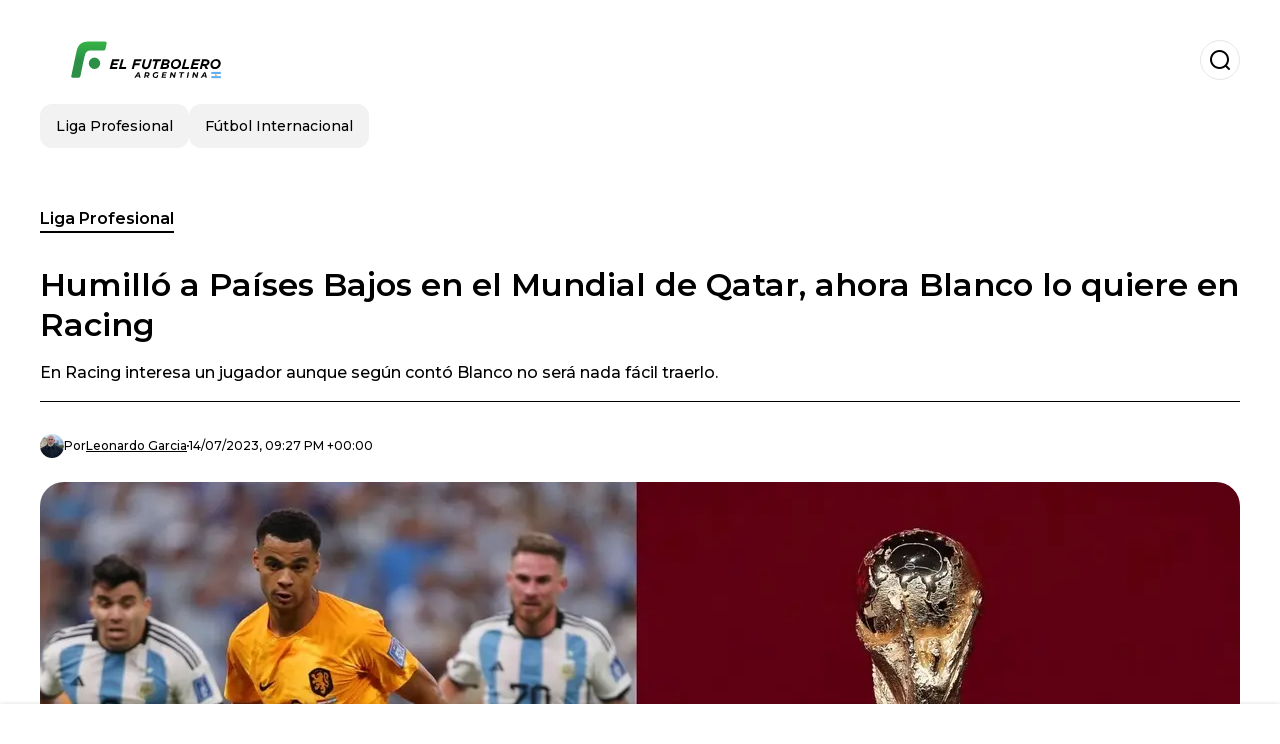

--- FILE ---
content_type: text/html; charset=utf-8
request_url: https://www.elfutbolero.com.ar/ligaprofesional/Humillo-a-Paises-Bajos-en-el-Mundial-de-Qatar-ahora-Blanco-lo-quiere-en-Racing-20230714-0047.html
body_size: 18778
content:
<!DOCTYPE html><html lang="es-AR"><head><meta charSet="utf-8"/><meta name="viewport" content="width=device-width"/><meta name="twitter:card" content="summary_large_image"/><meta name="twitter:creator" content="@el-futbolero-argentina"/><meta property="og:locale" content="es_ES"/><meta property="og:site_name" content="El Futbolero Argentina"/><script type="application/ld+json">{"@context":"https://schema.org","@type":"NewsMediaOrganization","@id":"https://www.elfutbolero.com.ar/#organization","name":"El Futbolero Argentina","description":"Futbol Argentina","url":"https://www.elfutbolero.com.ar","sameAs":["https://x.com/ArgentinaE1636","https://www.youtube.com/@elfutboleroargentina","https://www.instagram.com/elfutboleroaroficial/","https://www.facebook.com/elfutboleroargentina/"],"logo":{"@id":"https://www.elfutbolero.com.ar/#logo","@type":"ImageObject","url":"https://www.elfutbolero.com.ar/image/elfutbolerocomar/logo.svg","height":60,"width":255}}</script><script type="application/ld+json">{"@type":"WebSite","@id":"https://www.elfutbolero.com.ar/#website","url":"https://www.elfutbolero.com.ar","name":"El Futbolero Argentina","alternateName":"El Futbolero Argentina","publisher":{"@id":"https://www.elfutbolero.com.ar/#organization"},"potentialAction":{"@type":"SearchAction","target":"https://www.elfutbolero.com.ar/s?q","queryInput":"search_term_string"},"inLanguage":"es-AR"}</script><script type="application/ld+json">{"@context":"https://schema.org","@type":"NewsArticle","url":"https://www.elfutbolero.com.ar/ligaprofesional/Humillo-a-Paises-Bajos-en-el-Mundial-de-Qatar-ahora-Blanco-lo-quiere-en-Racing-20230714-0047.html","headline":"Humilló a Países Bajos en el Mundial de Qatar, ahora Blanco lo quiere en Racing","image":["https://www.elfutbolero.com.ar/image/elfutbolerocomar/en-racing-interesa-un-jugador-aunque-segun-conto-blanco-no-sera-nada-facil-traerlo-1704343288-hq.webp"],"articleSection":"Liga Profesional","description":"En Racing interesa un jugador aunque según contó Blanco no será nada fácil traerlo.","datePublished":"2023-07-14T21:27:14Z","dateCreated":"2023-07-14T21:27:14Z","keywords":"Ángelo Preciado","articleBody":"La Academia sigue sumando jugadores en carpeta ya que necesita sumar refuerzos lo antes posible pensando de cara a los octavos de final de la Copa Libertadores. El nombre que suena en Avellaneda es alguien con gran presente que estuvo presente en el Mundial de Qatar representando a la Selección de su país.El jugador que busca Racing es el ecuatoriano, Angelo Preciado. El jugador viene de tener una gran actuación con Ecuador en el Mundial de Qatar en donde tuvo un rendimiento descollante frente a Holanda en el partido de fase de grupos. El ecuatoriano se encuentra actualmente jugando en la liga Belga vistiendo la camiseta del Genk.Preciado puede ocupar diferentes lugares en el campo, pudiendo ser lateral o extremo. Actualmente el ecuatoriano tiene contrato con el equipo belga hasta junio de 2025 y mantiene un buen presente en la Selección de su país en donde juega desde hace cinco años y donde ya disputó una Copa América y un Mundial.Los dichos de Blanco sobre el pase de PreciadoEl presidente de La Academia habló sobre el interés de Racing por el ecuatoriano y dijo: \"Es un jugador que todos conocemos. De nuestra parte vamos a tratar de hacer el esfuerzo, pero ni se lo que el jugador pretende, ni lo que gana donde está. Es muy difícil, el mercado argentino es muy difícil\".","isAccessibleForFree":true,"wordCount":223,"inLanguage":"es-AR","author":{"@type":"Person","name":"Leonardo Garcia","url":"https://www.elfutbolero.com.ar/staff/leonardogarcia","description":"Técnico en Periodismo con Orientación en Deportes. 25 años viendo 22 tipos corriendo atrás de la pelotita. Mi sueño frustrado es tirar paredes con Riquelme y Orteguita."},"publisher":{"@id":"https://www.elfutbolero.com.ar/#organization"}}</script><title>Humilló a Países Bajos en el Mundial de Qatar, ahora Blanco lo quiere en Racing</title><meta name="robots" content="index,follow,max-image-preview:large"/><meta name="description" content="En Racing interesa un jugador aunque según contó Blanco no será nada fácil traerlo."/><meta property="og:title" content="Humilló a Países Bajos en el Mundial de Qatar, ahora Blanco lo quiere en Racing"/><meta property="og:description" content="En Racing interesa un jugador aunque según contó Blanco no será nada fácil traerlo."/><meta property="og:url" content="https://www.elfutbolero.com.ar/ligaprofesional/Humillo-a-Paises-Bajos-en-el-Mundial-de-Qatar-ahora-Blanco-lo-quiere-en-Racing-20230714-0047.html"/><meta property="og:type" content="article"/><meta property="article:published_time" content="2023-07-14T21:27:14Z"/><meta property="article:author" content="https://www.elfutbolero.com.ar/staff/leonardogarcia"/><meta property="article:tag" content="Ángelo Preciado"/><meta property="og:image" content="https://www.elfutbolero.com.ar/image/elfutbolerocomar/en-racing-interesa-un-jugador-aunque-segun-conto-blanco-no-sera-nada-facil-traerlo-1704343288-hq.webp"/><meta property="og:image:alt" content="En Racing interesa un jugador aunque según contó Blanco no será nada fácil traerlo."/><meta property="og:image:width" content="1200"/><meta property="og:image:height" content="600"/><meta name="keywords" content="Ángelo Preciado"/><meta name="news_keywords" content="Ángelo Preciado"/><script type="application/ld+json">{"@context":"https://schema.org","@type":"BreadcrumbList","itemListElement":[{"@type":"ListItem","position":1,"item":"https://www.elfutbolero.com.ar/liga-profesional","name":"Liga Profesional"},{"@type":"ListItem","position":2,"item":"https://www.elfutbolero.com.ar//ligaprofesional/Humillo-a-Paises-Bajos-en-el-Mundial-de-Qatar-ahora-Blanco-lo-quiere-en-Racing-20230714-0047.html","name":"Humilló a Países Bajos en el Mundial de Qatar, ahora Blanco lo quiere en Racing"}]}</script><link rel="alternate" type="application/rss+xml" title="Fuente RSS para El Futbolero Argentina" href="https://www.elfutbolero.com.ar/rss/GoogleNews.xml"/><link rel="canonical" href="https://www.elfutbolero.com.ar/ligaprofesional/Humillo-a-Paises-Bajos-en-el-Mundial-de-Qatar-ahora-Blanco-lo-quiere-en-Racing-20230714-0047.html"/><link rel="amphtml" href="https://www.elfutbolero.com.ar/ligaprofesional/Humillo-a-Paises-Bajos-en-el-Mundial-de-Qatar-ahora-Blanco-lo-quiere-en-Racing-20230714-0047.html?amp=1"/><meta name="title" content="Humilló a Países Bajos en el Mundial de Qatar, ahora Blanco lo quiere en Racing"/><link rel="preconnect" href="https://c.amazon-adsystem.com"/><link rel="preconnect" href="https://cdn.ampproject.org"/><link rel="preconnect" href="https://imasdk.googleapis.com"/><link rel="preconnect" href="https://securepubads.g.doubleclick.net"/><link rel="preconnect" href="https://www.googletagmanager.com"/><link rel="preconnect" href="https://dglmni26as6e8.cloudfront.net"/><link rel="preconnect" href="https://c.amazon-adsystem.com"/><link rel="preconnect" href="https://alivia-media-file.s3.us-east-2.amazonaws.com"/><link rel="icon" href="https://www.elfutbolero.com.ar/image/elfutbolerocomar/favicon.ico"/><meta name="next-head-count" content="39"/><meta name="language" content="es-AR"/><meta name="distribution" content="global"/><link rel="preload" href="/_next/static/media/4f05ba3a6752a328-s.p.woff2" as="font" type="font/woff2" crossorigin="anonymous" data-next-font="size-adjust"/><link rel="preload" href="/_next/static/media/01483edf80d12793-s.p.woff" as="font" type="font/woff" crossorigin="anonymous" data-next-font="size-adjust"/><link rel="preload" href="/_next/static/css/f4f4fec97db77aac.css" as="style"/><link rel="stylesheet" href="/_next/static/css/f4f4fec97db77aac.css" data-n-g=""/><noscript data-n-css=""></noscript><script defer="" nomodule="" src="/_next/static/chunks/polyfills-c67a75d1b6f99dc8.js"></script><script src="/_next/static/chunks/webpack-0a7439736fc4c08d.js" defer=""></script><script src="/_next/static/chunks/framework-fae63b21a27d6472.js" defer=""></script><script src="/_next/static/chunks/main-dc063f8b07a9adbb.js" defer=""></script><script src="/_next/static/chunks/pages/_app-c12100367a786458.js" defer=""></script><script src="/_next/static/chunks/61-4f7ac79331020880.js" defer=""></script><script src="/_next/static/chunks/869-67b7970660c2c6e8.js" defer=""></script><script src="/_next/static/chunks/725-7c4852c4309069aa.js" defer=""></script><script src="/_next/static/chunks/781-e808051ec514403d.js" defer=""></script><script src="/_next/static/chunks/944-1ecbc0b0e4d2a960.js" defer=""></script><script src="/_next/static/chunks/pages/%5Bsection%5D/%5B...slug%5D-b96f5657a06a69c0.js" defer=""></script><script src="/_next/static/ULk-cC4xDsQ1D646lFxBT/_buildManifest.js" defer=""></script><script src="/_next/static/ULk-cC4xDsQ1D646lFxBT/_ssgManifest.js" defer=""></script><style id="__jsx-3847893678">*{font-family:'__Montserrat_4ab172', '__Montserrat_Fallback_4ab172'}:root{--alivia-font:'__aliviaFont_20dcf3', '__aliviaFont_Fallback_20dcf3'}
      </style></head><body><div id="__next"><link rel="preload" href="https://www.elfutbolero.com.ar/image/elfutbolerocomar/logo.svg" as="image" class="jsx-3847893678"/><header id="header"><div class=""><a href="/"><img alt="El Futbolero Argentina" loading="lazy" width="212" height="40" decoding="async" data-nimg="1" class="logo" style="color:transparent" src="https://www.elfutbolero.com.ar/image/elfutbolerocomar/logo.svg"/></a><form id="searchbar" method="GET" action="/s" target="_top"><i class="icon search"></i><input class="t-body-s" type="text" name="q" placeholder="Buscar..."/></form></div><div class="menu"><a href="/ligaprofesional"><p class="ds-pill">Liga Profesional</p></a><a href="/internacional"><p class="ds-pill">Fútbol Internacional</p></a></div></header><div id="post"><br/><div class="t-heading-m article-section"><a href="/liga-profesional">Liga Profesional</a></div><h1 class="t-heading-l">Humilló a Países Bajos en el Mundial de Qatar, ahora Blanco lo quiere en Racing</h1><h2 class="t-subheading">En Racing interesa un jugador aunque según contó Blanco no será nada fácil traerlo.</h2><div class="publishing-info t-body-s"><figure style="background-image:url(https://lh3.googleusercontent.com/a/ACg8ocIdoveAkRJwIplQFqg4kxErW94Vbxw-jfhlw1637paxUA=s96-c)"></figure><p>Por<!-- --> <a href="/staff/leonardogarcia">Leonardo<!-- --> <!-- -->Garcia</a></p><time dateTime="2023-07-14T21:27:14Z">14/07/2023, 09:27 PM +00:00</time></div><figure class="picture"><div><img alt="En Racing interesa un jugador aunque según contó Blanco no será nada fácil traerlo." loading="lazy" width="1200" height="600" decoding="async" data-nimg="1" style="color:transparent" sizes="(max-width: 768px) 100vw, (max-width: 1200px) 50vw, 33vw" srcSet="/_next/image?url=https%3A%2F%2Fwww.elfutbolero.com.ar%2Fimage%2Felfutbolerocomar%2Fen-racing-interesa-un-jugador-aunque-segun-conto-blanco-no-sera-nada-facil-traerlo-1704343288-hq.webp&amp;w=256&amp;q=75 256w, /_next/image?url=https%3A%2F%2Fwww.elfutbolero.com.ar%2Fimage%2Felfutbolerocomar%2Fen-racing-interesa-un-jugador-aunque-segun-conto-blanco-no-sera-nada-facil-traerlo-1704343288-hq.webp&amp;w=384&amp;q=75 384w, /_next/image?url=https%3A%2F%2Fwww.elfutbolero.com.ar%2Fimage%2Felfutbolerocomar%2Fen-racing-interesa-un-jugador-aunque-segun-conto-blanco-no-sera-nada-facil-traerlo-1704343288-hq.webp&amp;w=640&amp;q=75 640w, /_next/image?url=https%3A%2F%2Fwww.elfutbolero.com.ar%2Fimage%2Felfutbolerocomar%2Fen-racing-interesa-un-jugador-aunque-segun-conto-blanco-no-sera-nada-facil-traerlo-1704343288-hq.webp&amp;w=750&amp;q=75 750w, /_next/image?url=https%3A%2F%2Fwww.elfutbolero.com.ar%2Fimage%2Felfutbolerocomar%2Fen-racing-interesa-un-jugador-aunque-segun-conto-blanco-no-sera-nada-facil-traerlo-1704343288-hq.webp&amp;w=828&amp;q=75 828w, /_next/image?url=https%3A%2F%2Fwww.elfutbolero.com.ar%2Fimage%2Felfutbolerocomar%2Fen-racing-interesa-un-jugador-aunque-segun-conto-blanco-no-sera-nada-facil-traerlo-1704343288-hq.webp&amp;w=1080&amp;q=75 1080w, /_next/image?url=https%3A%2F%2Fwww.elfutbolero.com.ar%2Fimage%2Felfutbolerocomar%2Fen-racing-interesa-un-jugador-aunque-segun-conto-blanco-no-sera-nada-facil-traerlo-1704343288-hq.webp&amp;w=1200&amp;q=75 1200w, /_next/image?url=https%3A%2F%2Fwww.elfutbolero.com.ar%2Fimage%2Felfutbolerocomar%2Fen-racing-interesa-un-jugador-aunque-segun-conto-blanco-no-sera-nada-facil-traerlo-1704343288-hq.webp&amp;w=1920&amp;q=75 1920w, /_next/image?url=https%3A%2F%2Fwww.elfutbolero.com.ar%2Fimage%2Felfutbolerocomar%2Fen-racing-interesa-un-jugador-aunque-segun-conto-blanco-no-sera-nada-facil-traerlo-1704343288-hq.webp&amp;w=2048&amp;q=75 2048w, /_next/image?url=https%3A%2F%2Fwww.elfutbolero.com.ar%2Fimage%2Felfutbolerocomar%2Fen-racing-interesa-un-jugador-aunque-segun-conto-blanco-no-sera-nada-facil-traerlo-1704343288-hq.webp&amp;w=3840&amp;q=75 3840w" src="/_next/image?url=https%3A%2F%2Fwww.elfutbolero.com.ar%2Fimage%2Felfutbolerocomar%2Fen-racing-interesa-un-jugador-aunque-segun-conto-blanco-no-sera-nada-facil-traerlo-1704343288-hq.webp&amp;w=3840&amp;q=75"/></div><figcaption class="t-body-m"> <!-- -->En Racing interesa un jugador aunque según contó Blanco no será nada fácil traerlo.</figcaption></figure><div class="sharing-section"><div class="social-share-container"><h3 class="t-heading-s">Compartir en<!-- -->:</h3><div class="social-buttons"><a href="https://twitter.com/intent/tweet?url=https%3A%2F%2Fwww.elfutbolero.com.ar%2Fligaprofesional%2FHumillo-a-Paises-Bajos-en-el-Mundial-de-Qatar-ahora-Blanco-lo-quiere-en-Racing-20230714-0047.html&amp;text=Humill%C3%B3%20a%20Pa%C3%ADses%20Bajos%20en%20el%20Mundial%20de%20Qatar%2C%20ahora%20Blanco%20lo%20quiere%20en%20Racing" target="_blank" rel="noopener noreferrer" class="social-button twitter" aria-label="Share on Twitter"><span class="icon-wrapper"><i class="icon twitter"></i></span></a><a href="https://www.facebook.com/sharer/sharer.php?u=https%3A%2F%2Fwww.elfutbolero.com.ar%2Fligaprofesional%2FHumillo-a-Paises-Bajos-en-el-Mundial-de-Qatar-ahora-Blanco-lo-quiere-en-Racing-20230714-0047.html" target="_blank" rel="noopener noreferrer" class="social-button facebook" aria-label="Share on Facebook"><span class="icon-wrapper"><i class="icon facebook"></i></span></a><a href="https://www.linkedin.com/sharing/share-offsite/?url=https%3A%2F%2Fwww.elfutbolero.com.ar%2Fligaprofesional%2FHumillo-a-Paises-Bajos-en-el-Mundial-de-Qatar-ahora-Blanco-lo-quiere-en-Racing-20230714-0047.html" target="_blank" rel="noopener noreferrer" class="social-button linkedin" aria-label="Share on LinkedIn"><span class="icon-wrapper"><svg xmlns="http://www.w3.org/2000/svg" viewBox="0 0 24 24" width="1em" height="1em" fill="currentColor" class=""><path d="M20.447 20.452h-3.554v-5.569c0-1.328-.027-3.037-1.852-3.037-1.853 0-2.136 1.445-2.136 2.939v5.667H9.351V9h3.414v1.561h.046c.477-.9 1.637-1.85 3.37-1.85 3.601 0 4.267 2.37 4.267 5.455v6.286zM5.337 7.433c-1.144 0-2.063-.926-2.063-2.065 0-1.138.92-2.063 2.063-2.063 1.14 0 2.064.925 2.064 2.063 0 1.139-.925 2.065-2.064 2.065zm1.782 13.019H3.555V9h3.564v11.452zM22.225 0H1.771C.792 0 0 .774 0 1.729v20.542C0 23.227.792 24 1.771 24h20.451C23.2 24 24 23.227 24 22.271V1.729C24 .774 23.2 0 22.222 0h.003z"></path></svg></span></a><a href="https://api.whatsapp.com/send?text=Humill%C3%B3%20a%20Pa%C3%ADses%20Bajos%20en%20el%20Mundial%20de%20Qatar%2C%20ahora%20Blanco%20lo%20quiere%20en%20Racing%20https%3A%2F%2Fwww.elfutbolero.com.ar%2Fligaprofesional%2FHumillo-a-Paises-Bajos-en-el-Mundial-de-Qatar-ahora-Blanco-lo-quiere-en-Racing-20230714-0047.html" target="_blank" rel="noopener noreferrer" class="social-button whatsapp" aria-label="Share on WhatsApp"><span class="icon-wrapper"><svg xmlns="http://www.w3.org/2000/svg" viewBox="0 0 24 24" width="1em" height="1em" fill="currentColor" class=""><path d="M17.472 14.382c-.297-.149-1.758-.867-2.03-.967-.273-.099-.471-.148-.67.15-.197.297-.767.966-.94 1.164-.173.199-.347.223-.644.075-.297-.15-1.255-.463-2.39-1.475-.883-.788-1.48-1.761-1.653-2.059-.173-.297-.018-.458.13-.606.134-.133.298-.347.446-.52.149-.174.198-.298.298-.497.099-.198.05-.371-.025-.52-.075-.149-.669-1.612-.916-2.207-.242-.579-.487-.5-.669-.51-.173-.008-.371-.01-.57-.01-.198 0-.52.074-.792.372-.272.297-1.04 1.016-1.04 2.479 0 1.462 1.065 2.875 1.213 3.074.149.198 2.096 3.2 5.077 4.487.709.306 1.262.489 1.694.625.712.227 1.36.195 1.871.118.571-.085 1.758-.719 2.006-1.413.248-.694.248-1.289.173-1.413-.074-.124-.272-.198-.57-.347m-5.421 7.403h-.004a9.87 9.87 0 01-5.031-1.378l-.361-.214-3.741.982.998-3.648-.235-.374a9.86 9.86 0 01-1.51-5.26c.001-5.45 4.436-9.884 9.888-9.884 2.64 0 5.122 1.03 6.988 2.898a9.825 9.825 0 012.893 6.994c-.003 5.45-4.437 9.884-9.885 9.884m8.413-18.297A11.815 11.815 0 0012.05 0C5.495 0 .16 5.335.157 11.892c0 2.096.547 4.142 1.588 5.945L.057 24l6.305-1.654a11.882 11.882 0 005.683 1.448h.005c6.554 0 11.89-5.335 11.893-11.893a11.821 11.821 0 00-3.48-8.413z"></path></svg></span></a></div></div></div><ul class="recommended"></ul><div class="body t-body-l"><p class="paragraph"><strong>La Academia </strong>sigue sumando jugadores en carpeta ya que necesita sumar refuerzos lo antes posible pensando de cara a los octavos de final de la <strong>Copa Libertadores. </strong>El nombre que suena en Avellaneda es alguien con gran presente que estuvo presente en el Mundial de Qatar representando a la Selección de su país.</p><p class="paragraph">El jugador que busca<strong> Racing</strong> es el ecuatoriano, <strong>Angelo Preciado</strong>. El jugador viene de tener una gran actuación con <strong>Ecuado</strong>r en el Mundial de Qatar en donde tuvo un rendimiento descollante frente a <strong>Holanda </strong>en el partido de fase de grupos. El ecuatoriano se encuentra actualmente jugando en la liga Belga vistiendo la camiseta del<strong> Genk.</strong></p><p class="paragraph"><strong>Preciado </strong>puede ocupar diferentes lugares en el campo, pudiendo ser lateral o extremo. Actualmente el ecuatoriano tiene contrato con el equipo belga hasta junio de 2025 y mantiene un buen presente en la Selección de su país en donde juega desde hace cinco años y donde ya disputó una <strong>Copa América y un Mundial.</strong></p><h2 class="heading-2">Los dichos de Blanco sobre el pase de Preciado</h2><p class="paragraph">El presidente de <strong>La Academia</strong> habló sobre el interés de <strong>Racing </strong>por el ecuatoriano y dijo: &#34;Es un jugador que todos conocemos. De nuestra parte vamos a tratar de hacer el esfuerzo, pero ni se lo que el jugador pretende, ni lo que gana donde está. Es muy difícil, el mercado argentino es muy difícil&#34;.</p></div><div class="tags"><h3 class="t-heading-s">Temas</h3><div class="tag-list"><a href="/tag/angelo-preciado-t3345"><p class="ds-tag secondary false">Ángelo Preciado</p></a></div></div><br/><div class="sharing-section"><div class="social-share-container"><h3 class="t-heading-s">Compartir en<!-- -->:</h3><div class="social-buttons"><a href="https://twitter.com/intent/tweet?url=https%3A%2F%2Fwww.elfutbolero.com.ar%2Fligaprofesional%2FHumillo-a-Paises-Bajos-en-el-Mundial-de-Qatar-ahora-Blanco-lo-quiere-en-Racing-20230714-0047.html&amp;text=Humill%C3%B3%20a%20Pa%C3%ADses%20Bajos%20en%20el%20Mundial%20de%20Qatar%2C%20ahora%20Blanco%20lo%20quiere%20en%20Racing" target="_blank" rel="noopener noreferrer" class="social-button twitter" aria-label="Share on Twitter"><span class="icon-wrapper"><i class="icon twitter"></i></span></a><a href="https://www.facebook.com/sharer/sharer.php?u=https%3A%2F%2Fwww.elfutbolero.com.ar%2Fligaprofesional%2FHumillo-a-Paises-Bajos-en-el-Mundial-de-Qatar-ahora-Blanco-lo-quiere-en-Racing-20230714-0047.html" target="_blank" rel="noopener noreferrer" class="social-button facebook" aria-label="Share on Facebook"><span class="icon-wrapper"><i class="icon facebook"></i></span></a><a href="https://www.linkedin.com/sharing/share-offsite/?url=https%3A%2F%2Fwww.elfutbolero.com.ar%2Fligaprofesional%2FHumillo-a-Paises-Bajos-en-el-Mundial-de-Qatar-ahora-Blanco-lo-quiere-en-Racing-20230714-0047.html" target="_blank" rel="noopener noreferrer" class="social-button linkedin" aria-label="Share on LinkedIn"><span class="icon-wrapper"><svg xmlns="http://www.w3.org/2000/svg" viewBox="0 0 24 24" width="1em" height="1em" fill="currentColor" class=""><path d="M20.447 20.452h-3.554v-5.569c0-1.328-.027-3.037-1.852-3.037-1.853 0-2.136 1.445-2.136 2.939v5.667H9.351V9h3.414v1.561h.046c.477-.9 1.637-1.85 3.37-1.85 3.601 0 4.267 2.37 4.267 5.455v6.286zM5.337 7.433c-1.144 0-2.063-.926-2.063-2.065 0-1.138.92-2.063 2.063-2.063 1.14 0 2.064.925 2.064 2.063 0 1.139-.925 2.065-2.064 2.065zm1.782 13.019H3.555V9h3.564v11.452zM22.225 0H1.771C.792 0 0 .774 0 1.729v20.542C0 23.227.792 24 1.771 24h20.451C23.2 24 24 23.227 24 22.271V1.729C24 .774 23.2 0 22.222 0h.003z"></path></svg></span></a><a href="https://api.whatsapp.com/send?text=Humill%C3%B3%20a%20Pa%C3%ADses%20Bajos%20en%20el%20Mundial%20de%20Qatar%2C%20ahora%20Blanco%20lo%20quiere%20en%20Racing%20https%3A%2F%2Fwww.elfutbolero.com.ar%2Fligaprofesional%2FHumillo-a-Paises-Bajos-en-el-Mundial-de-Qatar-ahora-Blanco-lo-quiere-en-Racing-20230714-0047.html" target="_blank" rel="noopener noreferrer" class="social-button whatsapp" aria-label="Share on WhatsApp"><span class="icon-wrapper"><svg xmlns="http://www.w3.org/2000/svg" viewBox="0 0 24 24" width="1em" height="1em" fill="currentColor" class=""><path d="M17.472 14.382c-.297-.149-1.758-.867-2.03-.967-.273-.099-.471-.148-.67.15-.197.297-.767.966-.94 1.164-.173.199-.347.223-.644.075-.297-.15-1.255-.463-2.39-1.475-.883-.788-1.48-1.761-1.653-2.059-.173-.297-.018-.458.13-.606.134-.133.298-.347.446-.52.149-.174.198-.298.298-.497.099-.198.05-.371-.025-.52-.075-.149-.669-1.612-.916-2.207-.242-.579-.487-.5-.669-.51-.173-.008-.371-.01-.57-.01-.198 0-.52.074-.792.372-.272.297-1.04 1.016-1.04 2.479 0 1.462 1.065 2.875 1.213 3.074.149.198 2.096 3.2 5.077 4.487.709.306 1.262.489 1.694.625.712.227 1.36.195 1.871.118.571-.085 1.758-.719 2.006-1.413.248-.694.248-1.289.173-1.413-.074-.124-.272-.198-.57-.347m-5.421 7.403h-.004a9.87 9.87 0 01-5.031-1.378l-.361-.214-3.741.982.998-3.648-.235-.374a9.86 9.86 0 01-1.51-5.26c.001-5.45 4.436-9.884 9.888-9.884 2.64 0 5.122 1.03 6.988 2.898a9.825 9.825 0 012.893 6.994c-.003 5.45-4.437 9.884-9.885 9.884m8.413-18.297A11.815 11.815 0 0012.05 0C5.495 0 .16 5.335.157 11.892c0 2.096.547 4.142 1.588 5.945L.057 24l6.305-1.654a11.882 11.882 0 005.683 1.448h.005c6.554 0 11.89-5.335 11.893-11.893a11.821 11.821 0 00-3.48-8.413z"></path></svg></span></a></div></div></div><div class="related-posts"><h3 class="t-heading-s">También te puede interesar</h3><ul><li><a href="/ligaprofesional/Los-movimientos-de-Boca-Juniors-que-anuncian-la-salida-de-Julio-Buffarini-20210420-0040.html"><figure><img alt="Club Atlético Boca Juniors está interesado en varios jugadores, que apuntan a la salida de Julio Buffarini." loading="lazy" width="372" height="210" decoding="async" data-nimg="1" style="color:transparent" sizes="(max-width: 640px) 100vw, (max-width: 1024px) 50vw, 33vw" srcSet="/_next/image?url=https%3A%2F%2Fwww.elfutbolero.com.ar%2Fimage%2Felfutbolerocomar%2Fclub-atletico-boca-juniors-esta-interesado-en-varios-jugadores-que-apuntan-a-la-salida-de-julio-buffarini-1704731727-lq.webp&amp;w=256&amp;q=75 256w, /_next/image?url=https%3A%2F%2Fwww.elfutbolero.com.ar%2Fimage%2Felfutbolerocomar%2Fclub-atletico-boca-juniors-esta-interesado-en-varios-jugadores-que-apuntan-a-la-salida-de-julio-buffarini-1704731727-lq.webp&amp;w=384&amp;q=75 384w, /_next/image?url=https%3A%2F%2Fwww.elfutbolero.com.ar%2Fimage%2Felfutbolerocomar%2Fclub-atletico-boca-juniors-esta-interesado-en-varios-jugadores-que-apuntan-a-la-salida-de-julio-buffarini-1704731727-lq.webp&amp;w=640&amp;q=75 640w, /_next/image?url=https%3A%2F%2Fwww.elfutbolero.com.ar%2Fimage%2Felfutbolerocomar%2Fclub-atletico-boca-juniors-esta-interesado-en-varios-jugadores-que-apuntan-a-la-salida-de-julio-buffarini-1704731727-lq.webp&amp;w=750&amp;q=75 750w, /_next/image?url=https%3A%2F%2Fwww.elfutbolero.com.ar%2Fimage%2Felfutbolerocomar%2Fclub-atletico-boca-juniors-esta-interesado-en-varios-jugadores-que-apuntan-a-la-salida-de-julio-buffarini-1704731727-lq.webp&amp;w=828&amp;q=75 828w, /_next/image?url=https%3A%2F%2Fwww.elfutbolero.com.ar%2Fimage%2Felfutbolerocomar%2Fclub-atletico-boca-juniors-esta-interesado-en-varios-jugadores-que-apuntan-a-la-salida-de-julio-buffarini-1704731727-lq.webp&amp;w=1080&amp;q=75 1080w, /_next/image?url=https%3A%2F%2Fwww.elfutbolero.com.ar%2Fimage%2Felfutbolerocomar%2Fclub-atletico-boca-juniors-esta-interesado-en-varios-jugadores-que-apuntan-a-la-salida-de-julio-buffarini-1704731727-lq.webp&amp;w=1200&amp;q=75 1200w, /_next/image?url=https%3A%2F%2Fwww.elfutbolero.com.ar%2Fimage%2Felfutbolerocomar%2Fclub-atletico-boca-juniors-esta-interesado-en-varios-jugadores-que-apuntan-a-la-salida-de-julio-buffarini-1704731727-lq.webp&amp;w=1920&amp;q=75 1920w, /_next/image?url=https%3A%2F%2Fwww.elfutbolero.com.ar%2Fimage%2Felfutbolerocomar%2Fclub-atletico-boca-juniors-esta-interesado-en-varios-jugadores-que-apuntan-a-la-salida-de-julio-buffarini-1704731727-lq.webp&amp;w=2048&amp;q=75 2048w, /_next/image?url=https%3A%2F%2Fwww.elfutbolero.com.ar%2Fimage%2Felfutbolerocomar%2Fclub-atletico-boca-juniors-esta-interesado-en-varios-jugadores-que-apuntan-a-la-salida-de-julio-buffarini-1704731727-lq.webp&amp;w=3840&amp;q=75 3840w" src="/_next/image?url=https%3A%2F%2Fwww.elfutbolero.com.ar%2Fimage%2Felfutbolerocomar%2Fclub-atletico-boca-juniors-esta-interesado-en-varios-jugadores-que-apuntan-a-la-salida-de-julio-buffarini-1704731727-lq.webp&amp;w=3840&amp;q=75"/></figure><h4 class="t-body-s">Los movimientos de Boca Juniors que anuncian la salida de Julio Buffarini</h4></a></li><li><a href="/ligaprofesional/Lo-duermen-a-Boca-Juniors-Estos-gigantes-de-America-quieren-quedarse-con-el-futuro-crack-del-Xeneize.-20210415-0074.html"><figure><img alt="Al equipo argentino le surgieron dos competidores en la búsqueda de un lateral derecho" loading="lazy" width="372" height="210" decoding="async" data-nimg="1" style="color:transparent" sizes="(max-width: 640px) 100vw, (max-width: 1024px) 50vw, 33vw" srcSet="/_next/image?url=https%3A%2F%2Fwww.elfutbolero.com.ar%2Fimage%2Felfutbolerocomar%2Fal-equipo-argentino-le-surgieron-dos-competidores-en-la-busqueda-de-un-lateral-derecho-1704598538-lq.webp&amp;w=256&amp;q=75 256w, /_next/image?url=https%3A%2F%2Fwww.elfutbolero.com.ar%2Fimage%2Felfutbolerocomar%2Fal-equipo-argentino-le-surgieron-dos-competidores-en-la-busqueda-de-un-lateral-derecho-1704598538-lq.webp&amp;w=384&amp;q=75 384w, /_next/image?url=https%3A%2F%2Fwww.elfutbolero.com.ar%2Fimage%2Felfutbolerocomar%2Fal-equipo-argentino-le-surgieron-dos-competidores-en-la-busqueda-de-un-lateral-derecho-1704598538-lq.webp&amp;w=640&amp;q=75 640w, /_next/image?url=https%3A%2F%2Fwww.elfutbolero.com.ar%2Fimage%2Felfutbolerocomar%2Fal-equipo-argentino-le-surgieron-dos-competidores-en-la-busqueda-de-un-lateral-derecho-1704598538-lq.webp&amp;w=750&amp;q=75 750w, /_next/image?url=https%3A%2F%2Fwww.elfutbolero.com.ar%2Fimage%2Felfutbolerocomar%2Fal-equipo-argentino-le-surgieron-dos-competidores-en-la-busqueda-de-un-lateral-derecho-1704598538-lq.webp&amp;w=828&amp;q=75 828w, /_next/image?url=https%3A%2F%2Fwww.elfutbolero.com.ar%2Fimage%2Felfutbolerocomar%2Fal-equipo-argentino-le-surgieron-dos-competidores-en-la-busqueda-de-un-lateral-derecho-1704598538-lq.webp&amp;w=1080&amp;q=75 1080w, /_next/image?url=https%3A%2F%2Fwww.elfutbolero.com.ar%2Fimage%2Felfutbolerocomar%2Fal-equipo-argentino-le-surgieron-dos-competidores-en-la-busqueda-de-un-lateral-derecho-1704598538-lq.webp&amp;w=1200&amp;q=75 1200w, /_next/image?url=https%3A%2F%2Fwww.elfutbolero.com.ar%2Fimage%2Felfutbolerocomar%2Fal-equipo-argentino-le-surgieron-dos-competidores-en-la-busqueda-de-un-lateral-derecho-1704598538-lq.webp&amp;w=1920&amp;q=75 1920w, /_next/image?url=https%3A%2F%2Fwww.elfutbolero.com.ar%2Fimage%2Felfutbolerocomar%2Fal-equipo-argentino-le-surgieron-dos-competidores-en-la-busqueda-de-un-lateral-derecho-1704598538-lq.webp&amp;w=2048&amp;q=75 2048w, /_next/image?url=https%3A%2F%2Fwww.elfutbolero.com.ar%2Fimage%2Felfutbolerocomar%2Fal-equipo-argentino-le-surgieron-dos-competidores-en-la-busqueda-de-un-lateral-derecho-1704598538-lq.webp&amp;w=3840&amp;q=75 3840w" src="/_next/image?url=https%3A%2F%2Fwww.elfutbolero.com.ar%2Fimage%2Felfutbolerocomar%2Fal-equipo-argentino-le-surgieron-dos-competidores-en-la-busqueda-de-un-lateral-derecho-1704598538-lq.webp&amp;w=3840&amp;q=75"/></figure><h4 class="t-body-s">Lo duermen a Boca Juniors? Estos gigantes de América quieren quedarse con el futuro crack del Xeneize.</h4></a></li><li><a href="/ligaprofesional/El-polemico-jugador-que-pudo-ser-sancionado-de-por-vida-esta-muy-cerca-de-llegar-a-Boca-Juniors-20210415-0067.html"><figure><img alt="El Xeneize está en busca de un lateral derecho y una de las alternativas protagonizó una grave pelea en la Copa Libertadores" loading="lazy" width="372" height="210" decoding="async" data-nimg="1" style="color:transparent" sizes="(max-width: 640px) 100vw, (max-width: 1024px) 50vw, 33vw" srcSet="/_next/image?url=https%3A%2F%2Fwww.elfutbolero.com.ar%2Fimage%2Felfutbolerocomar%2Fel-xeneize-esta-en-busca-de-un-lateral-derecho-y-una-de-las-alternativas-protagonizo-una-grave-pelea-en-la-copa-libertadores-1704664158-lq.webp&amp;w=256&amp;q=75 256w, /_next/image?url=https%3A%2F%2Fwww.elfutbolero.com.ar%2Fimage%2Felfutbolerocomar%2Fel-xeneize-esta-en-busca-de-un-lateral-derecho-y-una-de-las-alternativas-protagonizo-una-grave-pelea-en-la-copa-libertadores-1704664158-lq.webp&amp;w=384&amp;q=75 384w, /_next/image?url=https%3A%2F%2Fwww.elfutbolero.com.ar%2Fimage%2Felfutbolerocomar%2Fel-xeneize-esta-en-busca-de-un-lateral-derecho-y-una-de-las-alternativas-protagonizo-una-grave-pelea-en-la-copa-libertadores-1704664158-lq.webp&amp;w=640&amp;q=75 640w, /_next/image?url=https%3A%2F%2Fwww.elfutbolero.com.ar%2Fimage%2Felfutbolerocomar%2Fel-xeneize-esta-en-busca-de-un-lateral-derecho-y-una-de-las-alternativas-protagonizo-una-grave-pelea-en-la-copa-libertadores-1704664158-lq.webp&amp;w=750&amp;q=75 750w, /_next/image?url=https%3A%2F%2Fwww.elfutbolero.com.ar%2Fimage%2Felfutbolerocomar%2Fel-xeneize-esta-en-busca-de-un-lateral-derecho-y-una-de-las-alternativas-protagonizo-una-grave-pelea-en-la-copa-libertadores-1704664158-lq.webp&amp;w=828&amp;q=75 828w, /_next/image?url=https%3A%2F%2Fwww.elfutbolero.com.ar%2Fimage%2Felfutbolerocomar%2Fel-xeneize-esta-en-busca-de-un-lateral-derecho-y-una-de-las-alternativas-protagonizo-una-grave-pelea-en-la-copa-libertadores-1704664158-lq.webp&amp;w=1080&amp;q=75 1080w, /_next/image?url=https%3A%2F%2Fwww.elfutbolero.com.ar%2Fimage%2Felfutbolerocomar%2Fel-xeneize-esta-en-busca-de-un-lateral-derecho-y-una-de-las-alternativas-protagonizo-una-grave-pelea-en-la-copa-libertadores-1704664158-lq.webp&amp;w=1200&amp;q=75 1200w, /_next/image?url=https%3A%2F%2Fwww.elfutbolero.com.ar%2Fimage%2Felfutbolerocomar%2Fel-xeneize-esta-en-busca-de-un-lateral-derecho-y-una-de-las-alternativas-protagonizo-una-grave-pelea-en-la-copa-libertadores-1704664158-lq.webp&amp;w=1920&amp;q=75 1920w, /_next/image?url=https%3A%2F%2Fwww.elfutbolero.com.ar%2Fimage%2Felfutbolerocomar%2Fel-xeneize-esta-en-busca-de-un-lateral-derecho-y-una-de-las-alternativas-protagonizo-una-grave-pelea-en-la-copa-libertadores-1704664158-lq.webp&amp;w=2048&amp;q=75 2048w, /_next/image?url=https%3A%2F%2Fwww.elfutbolero.com.ar%2Fimage%2Felfutbolerocomar%2Fel-xeneize-esta-en-busca-de-un-lateral-derecho-y-una-de-las-alternativas-protagonizo-una-grave-pelea-en-la-copa-libertadores-1704664158-lq.webp&amp;w=3840&amp;q=75 3840w" src="/_next/image?url=https%3A%2F%2Fwww.elfutbolero.com.ar%2Fimage%2Felfutbolerocomar%2Fel-xeneize-esta-en-busca-de-un-lateral-derecho-y-una-de-las-alternativas-protagonizo-una-grave-pelea-en-la-copa-libertadores-1704664158-lq.webp&amp;w=3840&amp;q=75"/></figure><h4 class="t-body-s">El polémico jugador que pudo ser sancionado de por vida está muy cerca de llegar a Boca Juniors”</h4></a></li><li><a href="/jugadores/Insolito-Lo-querian-Boca-Juniors-y-River-Plate-pero-decidio-irse-a-este-club-de-Europa-20210413-0090.html"><figure><img alt="El jugador que era pretendido por Boca Juniors y River Plate, pero decidió irse a este club europeo.
 " loading="lazy" width="372" height="210" decoding="async" data-nimg="1" style="color:transparent" sizes="(max-width: 640px) 100vw, (max-width: 1024px) 50vw, 33vw" srcSet="/_next/image?url=https%3A%2F%2Fwww.elfutbolero.com.ar%2Fimage%2Felfutbolerocomar%2Fel-jugador-que-era-pretendido-por-boca-juniors-y-river-plate-pero-decidio-irse-a-este-club-europeo-1704716267-lq.webp&amp;w=256&amp;q=75 256w, /_next/image?url=https%3A%2F%2Fwww.elfutbolero.com.ar%2Fimage%2Felfutbolerocomar%2Fel-jugador-que-era-pretendido-por-boca-juniors-y-river-plate-pero-decidio-irse-a-este-club-europeo-1704716267-lq.webp&amp;w=384&amp;q=75 384w, /_next/image?url=https%3A%2F%2Fwww.elfutbolero.com.ar%2Fimage%2Felfutbolerocomar%2Fel-jugador-que-era-pretendido-por-boca-juniors-y-river-plate-pero-decidio-irse-a-este-club-europeo-1704716267-lq.webp&amp;w=640&amp;q=75 640w, /_next/image?url=https%3A%2F%2Fwww.elfutbolero.com.ar%2Fimage%2Felfutbolerocomar%2Fel-jugador-que-era-pretendido-por-boca-juniors-y-river-plate-pero-decidio-irse-a-este-club-europeo-1704716267-lq.webp&amp;w=750&amp;q=75 750w, /_next/image?url=https%3A%2F%2Fwww.elfutbolero.com.ar%2Fimage%2Felfutbolerocomar%2Fel-jugador-que-era-pretendido-por-boca-juniors-y-river-plate-pero-decidio-irse-a-este-club-europeo-1704716267-lq.webp&amp;w=828&amp;q=75 828w, /_next/image?url=https%3A%2F%2Fwww.elfutbolero.com.ar%2Fimage%2Felfutbolerocomar%2Fel-jugador-que-era-pretendido-por-boca-juniors-y-river-plate-pero-decidio-irse-a-este-club-europeo-1704716267-lq.webp&amp;w=1080&amp;q=75 1080w, /_next/image?url=https%3A%2F%2Fwww.elfutbolero.com.ar%2Fimage%2Felfutbolerocomar%2Fel-jugador-que-era-pretendido-por-boca-juniors-y-river-plate-pero-decidio-irse-a-este-club-europeo-1704716267-lq.webp&amp;w=1200&amp;q=75 1200w, /_next/image?url=https%3A%2F%2Fwww.elfutbolero.com.ar%2Fimage%2Felfutbolerocomar%2Fel-jugador-que-era-pretendido-por-boca-juniors-y-river-plate-pero-decidio-irse-a-este-club-europeo-1704716267-lq.webp&amp;w=1920&amp;q=75 1920w, /_next/image?url=https%3A%2F%2Fwww.elfutbolero.com.ar%2Fimage%2Felfutbolerocomar%2Fel-jugador-que-era-pretendido-por-boca-juniors-y-river-plate-pero-decidio-irse-a-este-club-europeo-1704716267-lq.webp&amp;w=2048&amp;q=75 2048w, /_next/image?url=https%3A%2F%2Fwww.elfutbolero.com.ar%2Fimage%2Felfutbolerocomar%2Fel-jugador-que-era-pretendido-por-boca-juniors-y-river-plate-pero-decidio-irse-a-este-club-europeo-1704716267-lq.webp&amp;w=3840&amp;q=75 3840w" src="/_next/image?url=https%3A%2F%2Fwww.elfutbolero.com.ar%2Fimage%2Felfutbolerocomar%2Fel-jugador-que-era-pretendido-por-boca-juniors-y-river-plate-pero-decidio-irse-a-este-club-europeo-1704716267-lq.webp&amp;w=3840&amp;q=75"/></figure><h4 class="t-body-s">Insólito: Lo querían Boca Juniors y River Plate, pero decidió irse a este club de Europa</h4></a></li></ul></div><div id="posts-list"><h2 class="t-heading-s" style="margin-top:24px">Más noticias</h2><ul><li><a href="/internacional/adios-al-atletico-madrid-los-dos-gigantes-de-europa-que-quieren-a-de-paul-20250401-47642.html"><div class="picture"><img alt="El mediocampista argentino podría cambiar de institución." loading="lazy" width="372" height="210" decoding="async" data-nimg="1" style="color:transparent" sizes="(max-width: 640px) 100vw, (max-width: 1024px) 50vw, 33vw" srcSet="/_next/image?url=https%3A%2F%2Fwww.elfutbolero.com.ar%2Fimage%2Felfutbolerocomar%2Fel-mediocampista-argentino-podria-cambiar-de-institucion-1743467460-lq.webp&amp;w=256&amp;q=75 256w, /_next/image?url=https%3A%2F%2Fwww.elfutbolero.com.ar%2Fimage%2Felfutbolerocomar%2Fel-mediocampista-argentino-podria-cambiar-de-institucion-1743467460-lq.webp&amp;w=384&amp;q=75 384w, /_next/image?url=https%3A%2F%2Fwww.elfutbolero.com.ar%2Fimage%2Felfutbolerocomar%2Fel-mediocampista-argentino-podria-cambiar-de-institucion-1743467460-lq.webp&amp;w=640&amp;q=75 640w, /_next/image?url=https%3A%2F%2Fwww.elfutbolero.com.ar%2Fimage%2Felfutbolerocomar%2Fel-mediocampista-argentino-podria-cambiar-de-institucion-1743467460-lq.webp&amp;w=750&amp;q=75 750w, /_next/image?url=https%3A%2F%2Fwww.elfutbolero.com.ar%2Fimage%2Felfutbolerocomar%2Fel-mediocampista-argentino-podria-cambiar-de-institucion-1743467460-lq.webp&amp;w=828&amp;q=75 828w, /_next/image?url=https%3A%2F%2Fwww.elfutbolero.com.ar%2Fimage%2Felfutbolerocomar%2Fel-mediocampista-argentino-podria-cambiar-de-institucion-1743467460-lq.webp&amp;w=1080&amp;q=75 1080w, /_next/image?url=https%3A%2F%2Fwww.elfutbolero.com.ar%2Fimage%2Felfutbolerocomar%2Fel-mediocampista-argentino-podria-cambiar-de-institucion-1743467460-lq.webp&amp;w=1200&amp;q=75 1200w, /_next/image?url=https%3A%2F%2Fwww.elfutbolero.com.ar%2Fimage%2Felfutbolerocomar%2Fel-mediocampista-argentino-podria-cambiar-de-institucion-1743467460-lq.webp&amp;w=1920&amp;q=75 1920w, /_next/image?url=https%3A%2F%2Fwww.elfutbolero.com.ar%2Fimage%2Felfutbolerocomar%2Fel-mediocampista-argentino-podria-cambiar-de-institucion-1743467460-lq.webp&amp;w=2048&amp;q=75 2048w, /_next/image?url=https%3A%2F%2Fwww.elfutbolero.com.ar%2Fimage%2Felfutbolerocomar%2Fel-mediocampista-argentino-podria-cambiar-de-institucion-1743467460-lq.webp&amp;w=3840&amp;q=75 3840w" src="/_next/image?url=https%3A%2F%2Fwww.elfutbolero.com.ar%2Fimage%2Felfutbolerocomar%2Fel-mediocampista-argentino-podria-cambiar-de-institucion-1743467460-lq.webp&amp;w=3840&amp;q=75"/></div><h2 class="t-heading-l">¿Adiós al Atlético Madrid? Los dos gigantes de Europa que quieren a De Paul</h2><div><div><figure style="background-image:url(https://lh3.googleusercontent.com/a/ACg8ocK_TZDEfj5jo9vPz9O5hj3Hz5zAUVI2iB3OsuW_6A9ofnaHtSfC=s96-c)"></figure><p class="t-body-s">01/04/2025</p></div><button class="t-body-s">Leer</button></div></a></li><li><a href="/internacional/paraliza-manchester-united-la-decision-final-que-habria-tomado-garnacho-con-su-futuro-20250331-47641.html"><div class="picture"><img alt="Alejandro Garnacho" loading="lazy" width="372" height="210" decoding="async" data-nimg="1" style="color:transparent" sizes="(max-width: 640px) 100vw, (max-width: 1024px) 50vw, 33vw" srcSet="/_next/image?url=https%3A%2F%2Fwww.elfutbolero.com.ar%2Fimage%2Felfutbolerocomar%2Falejandro-garnacho-1743460260.webp&amp;w=256&amp;q=75 256w, /_next/image?url=https%3A%2F%2Fwww.elfutbolero.com.ar%2Fimage%2Felfutbolerocomar%2Falejandro-garnacho-1743460260.webp&amp;w=384&amp;q=75 384w, /_next/image?url=https%3A%2F%2Fwww.elfutbolero.com.ar%2Fimage%2Felfutbolerocomar%2Falejandro-garnacho-1743460260.webp&amp;w=640&amp;q=75 640w, /_next/image?url=https%3A%2F%2Fwww.elfutbolero.com.ar%2Fimage%2Felfutbolerocomar%2Falejandro-garnacho-1743460260.webp&amp;w=750&amp;q=75 750w, /_next/image?url=https%3A%2F%2Fwww.elfutbolero.com.ar%2Fimage%2Felfutbolerocomar%2Falejandro-garnacho-1743460260.webp&amp;w=828&amp;q=75 828w, /_next/image?url=https%3A%2F%2Fwww.elfutbolero.com.ar%2Fimage%2Felfutbolerocomar%2Falejandro-garnacho-1743460260.webp&amp;w=1080&amp;q=75 1080w, /_next/image?url=https%3A%2F%2Fwww.elfutbolero.com.ar%2Fimage%2Felfutbolerocomar%2Falejandro-garnacho-1743460260.webp&amp;w=1200&amp;q=75 1200w, /_next/image?url=https%3A%2F%2Fwww.elfutbolero.com.ar%2Fimage%2Felfutbolerocomar%2Falejandro-garnacho-1743460260.webp&amp;w=1920&amp;q=75 1920w, /_next/image?url=https%3A%2F%2Fwww.elfutbolero.com.ar%2Fimage%2Felfutbolerocomar%2Falejandro-garnacho-1743460260.webp&amp;w=2048&amp;q=75 2048w, /_next/image?url=https%3A%2F%2Fwww.elfutbolero.com.ar%2Fimage%2Felfutbolerocomar%2Falejandro-garnacho-1743460260.webp&amp;w=3840&amp;q=75 3840w" src="/_next/image?url=https%3A%2F%2Fwww.elfutbolero.com.ar%2Fimage%2Felfutbolerocomar%2Falejandro-garnacho-1743460260.webp&amp;w=3840&amp;q=75"/></div><h2 class="t-heading-l">Paraliza Manchester United: la decisión final que habría tomado Garnacho con su futuro</h2><div><div><figure style="background-image:url(https://lh3.googleusercontent.com/a/ACg8ocK_TZDEfj5jo9vPz9O5hj3Hz5zAUVI2iB3OsuW_6A9ofnaHtSfC=s96-c)"></figure><p class="t-body-s">31/03/2025</p></div><button class="t-body-s">Leer</button></div></a></li><li><a href="/ligaprofesional/mario-pergolini-destrozo-a-cavani-tenemos-a-un-exjugador-pateando-penales-20250331-47640.html"><div class="picture"><img alt="El ex dirigente no se guardó nada y le pegó al uruguayo." loading="lazy" width="372" height="210" decoding="async" data-nimg="1" style="color:transparent" sizes="(max-width: 640px) 100vw, (max-width: 1024px) 50vw, 33vw" srcSet="/_next/image?url=https%3A%2F%2Fwww.elfutbolero.com.ar%2Fimage%2Felfutbolerocomar%2Fel-ex-dirigente-no-se-guardo-nada-y-le-pego-al-uruguayo-1743452400-lq.webp&amp;w=256&amp;q=75 256w, /_next/image?url=https%3A%2F%2Fwww.elfutbolero.com.ar%2Fimage%2Felfutbolerocomar%2Fel-ex-dirigente-no-se-guardo-nada-y-le-pego-al-uruguayo-1743452400-lq.webp&amp;w=384&amp;q=75 384w, /_next/image?url=https%3A%2F%2Fwww.elfutbolero.com.ar%2Fimage%2Felfutbolerocomar%2Fel-ex-dirigente-no-se-guardo-nada-y-le-pego-al-uruguayo-1743452400-lq.webp&amp;w=640&amp;q=75 640w, /_next/image?url=https%3A%2F%2Fwww.elfutbolero.com.ar%2Fimage%2Felfutbolerocomar%2Fel-ex-dirigente-no-se-guardo-nada-y-le-pego-al-uruguayo-1743452400-lq.webp&amp;w=750&amp;q=75 750w, /_next/image?url=https%3A%2F%2Fwww.elfutbolero.com.ar%2Fimage%2Felfutbolerocomar%2Fel-ex-dirigente-no-se-guardo-nada-y-le-pego-al-uruguayo-1743452400-lq.webp&amp;w=828&amp;q=75 828w, /_next/image?url=https%3A%2F%2Fwww.elfutbolero.com.ar%2Fimage%2Felfutbolerocomar%2Fel-ex-dirigente-no-se-guardo-nada-y-le-pego-al-uruguayo-1743452400-lq.webp&amp;w=1080&amp;q=75 1080w, /_next/image?url=https%3A%2F%2Fwww.elfutbolero.com.ar%2Fimage%2Felfutbolerocomar%2Fel-ex-dirigente-no-se-guardo-nada-y-le-pego-al-uruguayo-1743452400-lq.webp&amp;w=1200&amp;q=75 1200w, /_next/image?url=https%3A%2F%2Fwww.elfutbolero.com.ar%2Fimage%2Felfutbolerocomar%2Fel-ex-dirigente-no-se-guardo-nada-y-le-pego-al-uruguayo-1743452400-lq.webp&amp;w=1920&amp;q=75 1920w, /_next/image?url=https%3A%2F%2Fwww.elfutbolero.com.ar%2Fimage%2Felfutbolerocomar%2Fel-ex-dirigente-no-se-guardo-nada-y-le-pego-al-uruguayo-1743452400-lq.webp&amp;w=2048&amp;q=75 2048w, /_next/image?url=https%3A%2F%2Fwww.elfutbolero.com.ar%2Fimage%2Felfutbolerocomar%2Fel-ex-dirigente-no-se-guardo-nada-y-le-pego-al-uruguayo-1743452400-lq.webp&amp;w=3840&amp;q=75 3840w" src="/_next/image?url=https%3A%2F%2Fwww.elfutbolero.com.ar%2Fimage%2Felfutbolerocomar%2Fel-ex-dirigente-no-se-guardo-nada-y-le-pego-al-uruguayo-1743452400-lq.webp&amp;w=3840&amp;q=75"/></div><h2 class="t-heading-l">Mario Pergolini destrozó a Cavani: &quot;Tenemos a un exjugador pateando penales&quot;</h2><div><div><figure style="background-image:url(https://lh3.googleusercontent.com/a/ACg8ocK_TZDEfj5jo9vPz9O5hj3Hz5zAUVI2iB3OsuW_6A9ofnaHtSfC=s96-c)"></figure><p class="t-body-s">31/03/2025</p></div><button class="t-body-s">Leer</button></div></a></li><li><a href="/ligaprofesional/la-reaccion-de-neymar-que-sacudio-a-brasil-tras-la-caida-ante-argentina-20250331-47639.html"><div class="picture"><img alt="Neymar Jr" loading="lazy" width="372" height="210" decoding="async" data-nimg="1" style="color:transparent" sizes="(max-width: 640px) 100vw, (max-width: 1024px) 50vw, 33vw" srcSet="/_next/image?url=https%3A%2F%2Fwww.elfutbolero.com.ar%2Fimage%2Felfutbolerocomar%2Fneymar-jr-1743445159-lq.webp&amp;w=256&amp;q=75 256w, /_next/image?url=https%3A%2F%2Fwww.elfutbolero.com.ar%2Fimage%2Felfutbolerocomar%2Fneymar-jr-1743445159-lq.webp&amp;w=384&amp;q=75 384w, /_next/image?url=https%3A%2F%2Fwww.elfutbolero.com.ar%2Fimage%2Felfutbolerocomar%2Fneymar-jr-1743445159-lq.webp&amp;w=640&amp;q=75 640w, /_next/image?url=https%3A%2F%2Fwww.elfutbolero.com.ar%2Fimage%2Felfutbolerocomar%2Fneymar-jr-1743445159-lq.webp&amp;w=750&amp;q=75 750w, /_next/image?url=https%3A%2F%2Fwww.elfutbolero.com.ar%2Fimage%2Felfutbolerocomar%2Fneymar-jr-1743445159-lq.webp&amp;w=828&amp;q=75 828w, /_next/image?url=https%3A%2F%2Fwww.elfutbolero.com.ar%2Fimage%2Felfutbolerocomar%2Fneymar-jr-1743445159-lq.webp&amp;w=1080&amp;q=75 1080w, /_next/image?url=https%3A%2F%2Fwww.elfutbolero.com.ar%2Fimage%2Felfutbolerocomar%2Fneymar-jr-1743445159-lq.webp&amp;w=1200&amp;q=75 1200w, /_next/image?url=https%3A%2F%2Fwww.elfutbolero.com.ar%2Fimage%2Felfutbolerocomar%2Fneymar-jr-1743445159-lq.webp&amp;w=1920&amp;q=75 1920w, /_next/image?url=https%3A%2F%2Fwww.elfutbolero.com.ar%2Fimage%2Felfutbolerocomar%2Fneymar-jr-1743445159-lq.webp&amp;w=2048&amp;q=75 2048w, /_next/image?url=https%3A%2F%2Fwww.elfutbolero.com.ar%2Fimage%2Felfutbolerocomar%2Fneymar-jr-1743445159-lq.webp&amp;w=3840&amp;q=75 3840w" src="/_next/image?url=https%3A%2F%2Fwww.elfutbolero.com.ar%2Fimage%2Felfutbolerocomar%2Fneymar-jr-1743445159-lq.webp&amp;w=3840&amp;q=75"/></div><h2 class="t-heading-l">La reacción de Neymar que sacudió a Brasil tras la caída ante Argentina</h2><div><div><figure style="background-image:url(https://lh3.googleusercontent.com/a/ACg8ocK_TZDEfj5jo9vPz9O5hj3Hz5zAUVI2iB3OsuW_6A9ofnaHtSfC=s96-c)"></figure><p class="t-body-s">31/03/2025</p></div><button class="t-body-s">Leer</button></div></a></li><li><a href="/internacional/fin-del-misterio-se-definio-en-que-equipo-jugara-nico-paz-la-proxima-temporada-20250331-47638.html"><div class="picture"><img alt="El mediocampista español nacionalizado argentino definió su futuro." loading="lazy" width="372" height="210" decoding="async" data-nimg="1" style="color:transparent" sizes="(max-width: 640px) 100vw, (max-width: 1024px) 50vw, 33vw" srcSet="/_next/image?url=https%3A%2F%2Fwww.elfutbolero.com.ar%2Fimage%2Felfutbolerocomar%2Fel-mediocampista-espanol-nacionalizado-argentino-definio-su-futuro-1743437098-lq.webp&amp;w=256&amp;q=75 256w, /_next/image?url=https%3A%2F%2Fwww.elfutbolero.com.ar%2Fimage%2Felfutbolerocomar%2Fel-mediocampista-espanol-nacionalizado-argentino-definio-su-futuro-1743437098-lq.webp&amp;w=384&amp;q=75 384w, /_next/image?url=https%3A%2F%2Fwww.elfutbolero.com.ar%2Fimage%2Felfutbolerocomar%2Fel-mediocampista-espanol-nacionalizado-argentino-definio-su-futuro-1743437098-lq.webp&amp;w=640&amp;q=75 640w, /_next/image?url=https%3A%2F%2Fwww.elfutbolero.com.ar%2Fimage%2Felfutbolerocomar%2Fel-mediocampista-espanol-nacionalizado-argentino-definio-su-futuro-1743437098-lq.webp&amp;w=750&amp;q=75 750w, /_next/image?url=https%3A%2F%2Fwww.elfutbolero.com.ar%2Fimage%2Felfutbolerocomar%2Fel-mediocampista-espanol-nacionalizado-argentino-definio-su-futuro-1743437098-lq.webp&amp;w=828&amp;q=75 828w, /_next/image?url=https%3A%2F%2Fwww.elfutbolero.com.ar%2Fimage%2Felfutbolerocomar%2Fel-mediocampista-espanol-nacionalizado-argentino-definio-su-futuro-1743437098-lq.webp&amp;w=1080&amp;q=75 1080w, /_next/image?url=https%3A%2F%2Fwww.elfutbolero.com.ar%2Fimage%2Felfutbolerocomar%2Fel-mediocampista-espanol-nacionalizado-argentino-definio-su-futuro-1743437098-lq.webp&amp;w=1200&amp;q=75 1200w, /_next/image?url=https%3A%2F%2Fwww.elfutbolero.com.ar%2Fimage%2Felfutbolerocomar%2Fel-mediocampista-espanol-nacionalizado-argentino-definio-su-futuro-1743437098-lq.webp&amp;w=1920&amp;q=75 1920w, /_next/image?url=https%3A%2F%2Fwww.elfutbolero.com.ar%2Fimage%2Felfutbolerocomar%2Fel-mediocampista-espanol-nacionalizado-argentino-definio-su-futuro-1743437098-lq.webp&amp;w=2048&amp;q=75 2048w, /_next/image?url=https%3A%2F%2Fwww.elfutbolero.com.ar%2Fimage%2Felfutbolerocomar%2Fel-mediocampista-espanol-nacionalizado-argentino-definio-su-futuro-1743437098-lq.webp&amp;w=3840&amp;q=75 3840w" src="/_next/image?url=https%3A%2F%2Fwww.elfutbolero.com.ar%2Fimage%2Felfutbolerocomar%2Fel-mediocampista-espanol-nacionalizado-argentino-definio-su-futuro-1743437098-lq.webp&amp;w=3840&amp;q=75"/></div><h2 class="t-heading-l">Fin del misterio: se definió en que equipo jugará Nico Paz la próxima temporada</h2><div><div><figure style="background-image:url(https://lh3.googleusercontent.com/a/ACg8ocK_TZDEfj5jo9vPz9O5hj3Hz5zAUVI2iB3OsuW_6A9ofnaHtSfC=s96-c)"></figure><p class="t-body-s">31/03/2025</p></div><button class="t-body-s">Leer</button></div></a></li><li><a href="/internacional/fifa-resolvio-el-problema-asi-reemplazaran-a-club-leon-en-el-mundial-de-clubes-20250331-47637.html"><div class="picture"><img alt="Gianni Infantino" loading="lazy" width="372" height="210" decoding="async" data-nimg="1" style="color:transparent" sizes="(max-width: 640px) 100vw, (max-width: 1024px) 50vw, 33vw" srcSet="/_next/image?url=https%3A%2F%2Fwww.elfutbolero.com.ar%2Fimage%2Felfutbolerocomar%2Fgianni-infantino-1743427704-lq.webp&amp;w=256&amp;q=75 256w, /_next/image?url=https%3A%2F%2Fwww.elfutbolero.com.ar%2Fimage%2Felfutbolerocomar%2Fgianni-infantino-1743427704-lq.webp&amp;w=384&amp;q=75 384w, /_next/image?url=https%3A%2F%2Fwww.elfutbolero.com.ar%2Fimage%2Felfutbolerocomar%2Fgianni-infantino-1743427704-lq.webp&amp;w=640&amp;q=75 640w, /_next/image?url=https%3A%2F%2Fwww.elfutbolero.com.ar%2Fimage%2Felfutbolerocomar%2Fgianni-infantino-1743427704-lq.webp&amp;w=750&amp;q=75 750w, /_next/image?url=https%3A%2F%2Fwww.elfutbolero.com.ar%2Fimage%2Felfutbolerocomar%2Fgianni-infantino-1743427704-lq.webp&amp;w=828&amp;q=75 828w, /_next/image?url=https%3A%2F%2Fwww.elfutbolero.com.ar%2Fimage%2Felfutbolerocomar%2Fgianni-infantino-1743427704-lq.webp&amp;w=1080&amp;q=75 1080w, /_next/image?url=https%3A%2F%2Fwww.elfutbolero.com.ar%2Fimage%2Felfutbolerocomar%2Fgianni-infantino-1743427704-lq.webp&amp;w=1200&amp;q=75 1200w, /_next/image?url=https%3A%2F%2Fwww.elfutbolero.com.ar%2Fimage%2Felfutbolerocomar%2Fgianni-infantino-1743427704-lq.webp&amp;w=1920&amp;q=75 1920w, /_next/image?url=https%3A%2F%2Fwww.elfutbolero.com.ar%2Fimage%2Felfutbolerocomar%2Fgianni-infantino-1743427704-lq.webp&amp;w=2048&amp;q=75 2048w, /_next/image?url=https%3A%2F%2Fwww.elfutbolero.com.ar%2Fimage%2Felfutbolerocomar%2Fgianni-infantino-1743427704-lq.webp&amp;w=3840&amp;q=75 3840w" src="/_next/image?url=https%3A%2F%2Fwww.elfutbolero.com.ar%2Fimage%2Felfutbolerocomar%2Fgianni-infantino-1743427704-lq.webp&amp;w=3840&amp;q=75"/></div><h2 class="t-heading-l">FIFA resolvió el problema: así reemplazarán a Club León en el Mundial de Clubes</h2><div><div><figure style="background-image:url(https://lh3.googleusercontent.com/a/ACg8ocK_TZDEfj5jo9vPz9O5hj3Hz5zAUVI2iB3OsuW_6A9ofnaHtSfC=s96-c)"></figure><p class="t-body-s">31/03/2025</p></div><button class="t-body-s">Leer</button></div></a></li><li><a href="/internacional/festejo-sin-precedentes-asi-celebro-lionel-messi-su-gol-con-inter-miami-20250330-47636.html"><div class="picture"><img alt="Lionel Messi" loading="lazy" width="372" height="210" decoding="async" data-nimg="1" style="color:transparent" sizes="(max-width: 640px) 100vw, (max-width: 1024px) 50vw, 33vw" srcSet="/_next/image?url=https%3A%2F%2Fwww.elfutbolero.com.ar%2Fimage%2Felfutbolerocomar%2Flionel-messi-1743374200-lq.webp&amp;w=256&amp;q=75 256w, /_next/image?url=https%3A%2F%2Fwww.elfutbolero.com.ar%2Fimage%2Felfutbolerocomar%2Flionel-messi-1743374200-lq.webp&amp;w=384&amp;q=75 384w, /_next/image?url=https%3A%2F%2Fwww.elfutbolero.com.ar%2Fimage%2Felfutbolerocomar%2Flionel-messi-1743374200-lq.webp&amp;w=640&amp;q=75 640w, /_next/image?url=https%3A%2F%2Fwww.elfutbolero.com.ar%2Fimage%2Felfutbolerocomar%2Flionel-messi-1743374200-lq.webp&amp;w=750&amp;q=75 750w, /_next/image?url=https%3A%2F%2Fwww.elfutbolero.com.ar%2Fimage%2Felfutbolerocomar%2Flionel-messi-1743374200-lq.webp&amp;w=828&amp;q=75 828w, /_next/image?url=https%3A%2F%2Fwww.elfutbolero.com.ar%2Fimage%2Felfutbolerocomar%2Flionel-messi-1743374200-lq.webp&amp;w=1080&amp;q=75 1080w, /_next/image?url=https%3A%2F%2Fwww.elfutbolero.com.ar%2Fimage%2Felfutbolerocomar%2Flionel-messi-1743374200-lq.webp&amp;w=1200&amp;q=75 1200w, /_next/image?url=https%3A%2F%2Fwww.elfutbolero.com.ar%2Fimage%2Felfutbolerocomar%2Flionel-messi-1743374200-lq.webp&amp;w=1920&amp;q=75 1920w, /_next/image?url=https%3A%2F%2Fwww.elfutbolero.com.ar%2Fimage%2Felfutbolerocomar%2Flionel-messi-1743374200-lq.webp&amp;w=2048&amp;q=75 2048w, /_next/image?url=https%3A%2F%2Fwww.elfutbolero.com.ar%2Fimage%2Felfutbolerocomar%2Flionel-messi-1743374200-lq.webp&amp;w=3840&amp;q=75 3840w" src="/_next/image?url=https%3A%2F%2Fwww.elfutbolero.com.ar%2Fimage%2Felfutbolerocomar%2Flionel-messi-1743374200-lq.webp&amp;w=3840&amp;q=75"/></div><h2 class="t-heading-l">Festejo sin precedentes: así celebró Lionel Messi su gol con Inter Miami</h2><div><div><figure style="background-image:url(https://lh3.googleusercontent.com/a/ACg8ocK_TZDEfj5jo9vPz9O5hj3Hz5zAUVI2iB3OsuW_6A9ofnaHtSfC=s96-c)"></figure><p class="t-body-s">30/03/2025</p></div><button class="t-body-s">Leer</button></div></a></li><li><a href="/internacional/la-grave-denuncia-contra-erling-haaland-que-atormenta-al-manchester-city-20250330-47635.html"><div class="picture"><img alt="El jugador noruego fue denunciado en las últimas horas." loading="lazy" width="372" height="210" decoding="async" data-nimg="1" style="color:transparent" sizes="(max-width: 640px) 100vw, (max-width: 1024px) 50vw, 33vw" srcSet="/_next/image?url=https%3A%2F%2Fwww.elfutbolero.com.ar%2Fimage%2Felfutbolerocomar%2Fel-jugador-noruego-fue-denunciado-en-las-ultimas-horas-1743366532-lq.webp&amp;w=256&amp;q=75 256w, /_next/image?url=https%3A%2F%2Fwww.elfutbolero.com.ar%2Fimage%2Felfutbolerocomar%2Fel-jugador-noruego-fue-denunciado-en-las-ultimas-horas-1743366532-lq.webp&amp;w=384&amp;q=75 384w, /_next/image?url=https%3A%2F%2Fwww.elfutbolero.com.ar%2Fimage%2Felfutbolerocomar%2Fel-jugador-noruego-fue-denunciado-en-las-ultimas-horas-1743366532-lq.webp&amp;w=640&amp;q=75 640w, /_next/image?url=https%3A%2F%2Fwww.elfutbolero.com.ar%2Fimage%2Felfutbolerocomar%2Fel-jugador-noruego-fue-denunciado-en-las-ultimas-horas-1743366532-lq.webp&amp;w=750&amp;q=75 750w, /_next/image?url=https%3A%2F%2Fwww.elfutbolero.com.ar%2Fimage%2Felfutbolerocomar%2Fel-jugador-noruego-fue-denunciado-en-las-ultimas-horas-1743366532-lq.webp&amp;w=828&amp;q=75 828w, /_next/image?url=https%3A%2F%2Fwww.elfutbolero.com.ar%2Fimage%2Felfutbolerocomar%2Fel-jugador-noruego-fue-denunciado-en-las-ultimas-horas-1743366532-lq.webp&amp;w=1080&amp;q=75 1080w, /_next/image?url=https%3A%2F%2Fwww.elfutbolero.com.ar%2Fimage%2Felfutbolerocomar%2Fel-jugador-noruego-fue-denunciado-en-las-ultimas-horas-1743366532-lq.webp&amp;w=1200&amp;q=75 1200w, /_next/image?url=https%3A%2F%2Fwww.elfutbolero.com.ar%2Fimage%2Felfutbolerocomar%2Fel-jugador-noruego-fue-denunciado-en-las-ultimas-horas-1743366532-lq.webp&amp;w=1920&amp;q=75 1920w, /_next/image?url=https%3A%2F%2Fwww.elfutbolero.com.ar%2Fimage%2Felfutbolerocomar%2Fel-jugador-noruego-fue-denunciado-en-las-ultimas-horas-1743366532-lq.webp&amp;w=2048&amp;q=75 2048w, /_next/image?url=https%3A%2F%2Fwww.elfutbolero.com.ar%2Fimage%2Felfutbolerocomar%2Fel-jugador-noruego-fue-denunciado-en-las-ultimas-horas-1743366532-lq.webp&amp;w=3840&amp;q=75 3840w" src="/_next/image?url=https%3A%2F%2Fwww.elfutbolero.com.ar%2Fimage%2Felfutbolerocomar%2Fel-jugador-noruego-fue-denunciado-en-las-ultimas-horas-1743366532-lq.webp&amp;w=3840&amp;q=75"/></div><h2 class="t-heading-l">La grave denuncia contra Erling Haaland que atormenta al Manchester City</h2><div><div><figure style="background-image:url(https://lh3.googleusercontent.com/a/ACg8ocK_TZDEfj5jo9vPz9O5hj3Hz5zAUVI2iB3OsuW_6A9ofnaHtSfC=s96-c)"></figure><p class="t-body-s">30/03/2025</p></div><button class="t-body-s">Leer</button></div></a></li><li><a href="/internacional/bomba-en-el-futbol-dos-gigantes-de-europa-van-con-todo-por-cristiano-ronaldo-para-el-mundial-de-clubes-20250330-47634.html"><div class="picture"><img alt="Cristiano Ronaldo en Al-Nassr" loading="lazy" width="372" height="210" decoding="async" data-nimg="1" style="color:transparent" sizes="(max-width: 640px) 100vw, (max-width: 1024px) 50vw, 33vw" srcSet="/_next/image?url=https%3A%2F%2Fwww.elfutbolero.com.ar%2Fimage%2Felfutbolerocomar%2Fcristiano-ronaldo-en-al-nassr-1743356831-lq.webp&amp;w=256&amp;q=75 256w, /_next/image?url=https%3A%2F%2Fwww.elfutbolero.com.ar%2Fimage%2Felfutbolerocomar%2Fcristiano-ronaldo-en-al-nassr-1743356831-lq.webp&amp;w=384&amp;q=75 384w, /_next/image?url=https%3A%2F%2Fwww.elfutbolero.com.ar%2Fimage%2Felfutbolerocomar%2Fcristiano-ronaldo-en-al-nassr-1743356831-lq.webp&amp;w=640&amp;q=75 640w, /_next/image?url=https%3A%2F%2Fwww.elfutbolero.com.ar%2Fimage%2Felfutbolerocomar%2Fcristiano-ronaldo-en-al-nassr-1743356831-lq.webp&amp;w=750&amp;q=75 750w, /_next/image?url=https%3A%2F%2Fwww.elfutbolero.com.ar%2Fimage%2Felfutbolerocomar%2Fcristiano-ronaldo-en-al-nassr-1743356831-lq.webp&amp;w=828&amp;q=75 828w, /_next/image?url=https%3A%2F%2Fwww.elfutbolero.com.ar%2Fimage%2Felfutbolerocomar%2Fcristiano-ronaldo-en-al-nassr-1743356831-lq.webp&amp;w=1080&amp;q=75 1080w, /_next/image?url=https%3A%2F%2Fwww.elfutbolero.com.ar%2Fimage%2Felfutbolerocomar%2Fcristiano-ronaldo-en-al-nassr-1743356831-lq.webp&amp;w=1200&amp;q=75 1200w, /_next/image?url=https%3A%2F%2Fwww.elfutbolero.com.ar%2Fimage%2Felfutbolerocomar%2Fcristiano-ronaldo-en-al-nassr-1743356831-lq.webp&amp;w=1920&amp;q=75 1920w, /_next/image?url=https%3A%2F%2Fwww.elfutbolero.com.ar%2Fimage%2Felfutbolerocomar%2Fcristiano-ronaldo-en-al-nassr-1743356831-lq.webp&amp;w=2048&amp;q=75 2048w, /_next/image?url=https%3A%2F%2Fwww.elfutbolero.com.ar%2Fimage%2Felfutbolerocomar%2Fcristiano-ronaldo-en-al-nassr-1743356831-lq.webp&amp;w=3840&amp;q=75 3840w" src="/_next/image?url=https%3A%2F%2Fwww.elfutbolero.com.ar%2Fimage%2Felfutbolerocomar%2Fcristiano-ronaldo-en-al-nassr-1743356831-lq.webp&amp;w=3840&amp;q=75"/></div><h2 class="t-heading-l">Bomba en el fútbol: dos gigantes de Europa van con todo por Cristiano Ronaldo para el Mundial de Clubes</h2><div><div><figure style="background-image:url(https://lh3.googleusercontent.com/a/ACg8ocK_TZDEfj5jo9vPz9O5hj3Hz5zAUVI2iB3OsuW_6A9ofnaHtSfC=s96-c)"></figure><p class="t-body-s">30/03/2025</p></div><button class="t-body-s">Leer</button></div></a></li><li><a href="/internacional/impacto-mundial-el-equipo-que-quiere-fichar-a-lionel-messi-y-no-es-barcelona-20250330-47633.html"><div class="picture"><img alt="Lionel Messi" loading="lazy" width="372" height="210" decoding="async" data-nimg="1" style="color:transparent" sizes="(max-width: 640px) 100vw, (max-width: 1024px) 50vw, 33vw" srcSet="/_next/image?url=https%3A%2F%2Fwww.elfutbolero.com.ar%2Fimage%2Felfutbolerocomar%2Flionel-messi-1743346490-lq.webp&amp;w=256&amp;q=75 256w, /_next/image?url=https%3A%2F%2Fwww.elfutbolero.com.ar%2Fimage%2Felfutbolerocomar%2Flionel-messi-1743346490-lq.webp&amp;w=384&amp;q=75 384w, /_next/image?url=https%3A%2F%2Fwww.elfutbolero.com.ar%2Fimage%2Felfutbolerocomar%2Flionel-messi-1743346490-lq.webp&amp;w=640&amp;q=75 640w, /_next/image?url=https%3A%2F%2Fwww.elfutbolero.com.ar%2Fimage%2Felfutbolerocomar%2Flionel-messi-1743346490-lq.webp&amp;w=750&amp;q=75 750w, /_next/image?url=https%3A%2F%2Fwww.elfutbolero.com.ar%2Fimage%2Felfutbolerocomar%2Flionel-messi-1743346490-lq.webp&amp;w=828&amp;q=75 828w, /_next/image?url=https%3A%2F%2Fwww.elfutbolero.com.ar%2Fimage%2Felfutbolerocomar%2Flionel-messi-1743346490-lq.webp&amp;w=1080&amp;q=75 1080w, /_next/image?url=https%3A%2F%2Fwww.elfutbolero.com.ar%2Fimage%2Felfutbolerocomar%2Flionel-messi-1743346490-lq.webp&amp;w=1200&amp;q=75 1200w, /_next/image?url=https%3A%2F%2Fwww.elfutbolero.com.ar%2Fimage%2Felfutbolerocomar%2Flionel-messi-1743346490-lq.webp&amp;w=1920&amp;q=75 1920w, /_next/image?url=https%3A%2F%2Fwww.elfutbolero.com.ar%2Fimage%2Felfutbolerocomar%2Flionel-messi-1743346490-lq.webp&amp;w=2048&amp;q=75 2048w, /_next/image?url=https%3A%2F%2Fwww.elfutbolero.com.ar%2Fimage%2Felfutbolerocomar%2Flionel-messi-1743346490-lq.webp&amp;w=3840&amp;q=75 3840w" src="/_next/image?url=https%3A%2F%2Fwww.elfutbolero.com.ar%2Fimage%2Felfutbolerocomar%2Flionel-messi-1743346490-lq.webp&amp;w=3840&amp;q=75"/></div><h2 class="t-heading-l">Impacto mundial: el equipo que quiere fichar a Lionel Messi y no es Barcelona</h2><div><div><figure style="background-image:url(https://lh3.googleusercontent.com/a/ACg8ocK_TZDEfj5jo9vPz9O5hj3Hz5zAUVI2iB3OsuW_6A9ofnaHtSfC=s96-c)"></figure><p class="t-body-s">30/03/2025</p></div><button class="t-body-s">Leer</button></div></a></li><li><a href="/ligaprofesional/el-gesto-de-borja-que-no-paso-desapercibido-tras-ser-sustituido-en-river-en-el-duelo-ante-rosario-central-20250330-47632.html"><div class="picture"><img alt="Miguel Borja en River" loading="lazy" width="372" height="210" decoding="async" data-nimg="1" style="color:transparent" sizes="(max-width: 640px) 100vw, (max-width: 1024px) 50vw, 33vw" srcSet="/_next/image?url=https%3A%2F%2Fwww.elfutbolero.com.ar%2Fimage%2Felfutbolerocomar%2Fmiguel-borja-en-river-1743340549-lq.webp&amp;w=256&amp;q=75 256w, /_next/image?url=https%3A%2F%2Fwww.elfutbolero.com.ar%2Fimage%2Felfutbolerocomar%2Fmiguel-borja-en-river-1743340549-lq.webp&amp;w=384&amp;q=75 384w, /_next/image?url=https%3A%2F%2Fwww.elfutbolero.com.ar%2Fimage%2Felfutbolerocomar%2Fmiguel-borja-en-river-1743340549-lq.webp&amp;w=640&amp;q=75 640w, /_next/image?url=https%3A%2F%2Fwww.elfutbolero.com.ar%2Fimage%2Felfutbolerocomar%2Fmiguel-borja-en-river-1743340549-lq.webp&amp;w=750&amp;q=75 750w, /_next/image?url=https%3A%2F%2Fwww.elfutbolero.com.ar%2Fimage%2Felfutbolerocomar%2Fmiguel-borja-en-river-1743340549-lq.webp&amp;w=828&amp;q=75 828w, /_next/image?url=https%3A%2F%2Fwww.elfutbolero.com.ar%2Fimage%2Felfutbolerocomar%2Fmiguel-borja-en-river-1743340549-lq.webp&amp;w=1080&amp;q=75 1080w, /_next/image?url=https%3A%2F%2Fwww.elfutbolero.com.ar%2Fimage%2Felfutbolerocomar%2Fmiguel-borja-en-river-1743340549-lq.webp&amp;w=1200&amp;q=75 1200w, /_next/image?url=https%3A%2F%2Fwww.elfutbolero.com.ar%2Fimage%2Felfutbolerocomar%2Fmiguel-borja-en-river-1743340549-lq.webp&amp;w=1920&amp;q=75 1920w, /_next/image?url=https%3A%2F%2Fwww.elfutbolero.com.ar%2Fimage%2Felfutbolerocomar%2Fmiguel-borja-en-river-1743340549-lq.webp&amp;w=2048&amp;q=75 2048w, /_next/image?url=https%3A%2F%2Fwww.elfutbolero.com.ar%2Fimage%2Felfutbolerocomar%2Fmiguel-borja-en-river-1743340549-lq.webp&amp;w=3840&amp;q=75 3840w" src="/_next/image?url=https%3A%2F%2Fwww.elfutbolero.com.ar%2Fimage%2Felfutbolerocomar%2Fmiguel-borja-en-river-1743340549-lq.webp&amp;w=3840&amp;q=75"/></div><h2 class="t-heading-l">El gesto de Borja que no pasó desapercibido tras ser sustituido en River en el duelo ante Rosario Central</h2><div><div><figure style="background-image:url(https://lh3.googleusercontent.com/a/ACg8ocK_TZDEfj5jo9vPz9O5hj3Hz5zAUVI2iB3OsuW_6A9ofnaHtSfC=s96-c)"></figure><p class="t-body-s">30/03/2025</p></div><button class="t-body-s">Leer</button></div></a></li><li><a href="/internacional/con-messi-y-maradona-los-cinco-mejores-jugadores-de-la-historia-segun-jorge-sampaoli-20250330-47631.html"><div class="picture"><img alt="Jorge Sampaoli" loading="lazy" width="372" height="210" decoding="async" data-nimg="1" style="color:transparent" sizes="(max-width: 640px) 100vw, (max-width: 1024px) 50vw, 33vw" srcSet="/_next/image?url=https%3A%2F%2Fwww.elfutbolero.com.ar%2Fimage%2Felfutbolerocomar%2Fjorge-sampaoli-1743292800-lq.webp&amp;w=256&amp;q=75 256w, /_next/image?url=https%3A%2F%2Fwww.elfutbolero.com.ar%2Fimage%2Felfutbolerocomar%2Fjorge-sampaoli-1743292800-lq.webp&amp;w=384&amp;q=75 384w, /_next/image?url=https%3A%2F%2Fwww.elfutbolero.com.ar%2Fimage%2Felfutbolerocomar%2Fjorge-sampaoli-1743292800-lq.webp&amp;w=640&amp;q=75 640w, /_next/image?url=https%3A%2F%2Fwww.elfutbolero.com.ar%2Fimage%2Felfutbolerocomar%2Fjorge-sampaoli-1743292800-lq.webp&amp;w=750&amp;q=75 750w, /_next/image?url=https%3A%2F%2Fwww.elfutbolero.com.ar%2Fimage%2Felfutbolerocomar%2Fjorge-sampaoli-1743292800-lq.webp&amp;w=828&amp;q=75 828w, /_next/image?url=https%3A%2F%2Fwww.elfutbolero.com.ar%2Fimage%2Felfutbolerocomar%2Fjorge-sampaoli-1743292800-lq.webp&amp;w=1080&amp;q=75 1080w, /_next/image?url=https%3A%2F%2Fwww.elfutbolero.com.ar%2Fimage%2Felfutbolerocomar%2Fjorge-sampaoli-1743292800-lq.webp&amp;w=1200&amp;q=75 1200w, /_next/image?url=https%3A%2F%2Fwww.elfutbolero.com.ar%2Fimage%2Felfutbolerocomar%2Fjorge-sampaoli-1743292800-lq.webp&amp;w=1920&amp;q=75 1920w, /_next/image?url=https%3A%2F%2Fwww.elfutbolero.com.ar%2Fimage%2Felfutbolerocomar%2Fjorge-sampaoli-1743292800-lq.webp&amp;w=2048&amp;q=75 2048w, /_next/image?url=https%3A%2F%2Fwww.elfutbolero.com.ar%2Fimage%2Felfutbolerocomar%2Fjorge-sampaoli-1743292800-lq.webp&amp;w=3840&amp;q=75 3840w" src="/_next/image?url=https%3A%2F%2Fwww.elfutbolero.com.ar%2Fimage%2Felfutbolerocomar%2Fjorge-sampaoli-1743292800-lq.webp&amp;w=3840&amp;q=75"/></div><h2 class="t-heading-l">Con Messi y Maradona, los cinco mejores jugadores de la historia según Jorge Sampaoli</h2><div><div><figure style="background-image:url(https://lh3.googleusercontent.com/a/ACg8ocK_TZDEfj5jo9vPz9O5hj3Hz5zAUVI2iB3OsuW_6A9ofnaHtSfC=s96-c)"></figure><p class="t-body-s">30/03/2025</p></div><button class="t-body-s">Leer</button></div></a></li><li><a href="/internacional/primicia-mundial-la-decision-final-del-atletico-madrid-con-el-futuro-de-julian-alvarez-20250329-47630.html"><div class="picture"><img alt="Julián Álvarez" loading="lazy" width="372" height="210" decoding="async" data-nimg="1" style="color:transparent" sizes="(max-width: 640px) 100vw, (max-width: 1024px) 50vw, 33vw" srcSet="/_next/image?url=https%3A%2F%2Fwww.elfutbolero.com.ar%2Fimage%2Felfutbolerocomar%2Fjulian-alvarez-1743285300-lq.webp&amp;w=256&amp;q=75 256w, /_next/image?url=https%3A%2F%2Fwww.elfutbolero.com.ar%2Fimage%2Felfutbolerocomar%2Fjulian-alvarez-1743285300-lq.webp&amp;w=384&amp;q=75 384w, /_next/image?url=https%3A%2F%2Fwww.elfutbolero.com.ar%2Fimage%2Felfutbolerocomar%2Fjulian-alvarez-1743285300-lq.webp&amp;w=640&amp;q=75 640w, /_next/image?url=https%3A%2F%2Fwww.elfutbolero.com.ar%2Fimage%2Felfutbolerocomar%2Fjulian-alvarez-1743285300-lq.webp&amp;w=750&amp;q=75 750w, /_next/image?url=https%3A%2F%2Fwww.elfutbolero.com.ar%2Fimage%2Felfutbolerocomar%2Fjulian-alvarez-1743285300-lq.webp&amp;w=828&amp;q=75 828w, /_next/image?url=https%3A%2F%2Fwww.elfutbolero.com.ar%2Fimage%2Felfutbolerocomar%2Fjulian-alvarez-1743285300-lq.webp&amp;w=1080&amp;q=75 1080w, /_next/image?url=https%3A%2F%2Fwww.elfutbolero.com.ar%2Fimage%2Felfutbolerocomar%2Fjulian-alvarez-1743285300-lq.webp&amp;w=1200&amp;q=75 1200w, /_next/image?url=https%3A%2F%2Fwww.elfutbolero.com.ar%2Fimage%2Felfutbolerocomar%2Fjulian-alvarez-1743285300-lq.webp&amp;w=1920&amp;q=75 1920w, /_next/image?url=https%3A%2F%2Fwww.elfutbolero.com.ar%2Fimage%2Felfutbolerocomar%2Fjulian-alvarez-1743285300-lq.webp&amp;w=2048&amp;q=75 2048w, /_next/image?url=https%3A%2F%2Fwww.elfutbolero.com.ar%2Fimage%2Felfutbolerocomar%2Fjulian-alvarez-1743285300-lq.webp&amp;w=3840&amp;q=75 3840w" src="/_next/image?url=https%3A%2F%2Fwww.elfutbolero.com.ar%2Fimage%2Felfutbolerocomar%2Fjulian-alvarez-1743285300-lq.webp&amp;w=3840&amp;q=75"/></div><h2 class="t-heading-l">Primicia mundial: la decisión final del Atlético Madrid con el futuro de Julián Álvarez</h2><div><div><figure style="background-image:url(https://lh3.googleusercontent.com/a/ACg8ocK_TZDEfj5jo9vPz9O5hj3Hz5zAUVI2iB3OsuW_6A9ofnaHtSfC=s96-c)"></figure><p class="t-body-s">29/03/2025</p></div><button class="t-body-s">Leer</button></div></a></li><li><a href="/ligaprofesional/impacto-mundial-franco-mastantuono-jugaria-en-atletico-madrid-y-el-dinero-que-pagarian-20250329-47629.html"><div class="picture"><img alt="Franco Mastantuono" loading="lazy" width="372" height="210" decoding="async" data-nimg="1" style="color:transparent" sizes="(max-width: 640px) 100vw, (max-width: 1024px) 50vw, 33vw" srcSet="/_next/image?url=https%3A%2F%2Fwww.elfutbolero.com.ar%2Fimage%2Felfutbolerocomar%2Ffranco-mastantuono-1743274800-lq.webp&amp;w=256&amp;q=75 256w, /_next/image?url=https%3A%2F%2Fwww.elfutbolero.com.ar%2Fimage%2Felfutbolerocomar%2Ffranco-mastantuono-1743274800-lq.webp&amp;w=384&amp;q=75 384w, /_next/image?url=https%3A%2F%2Fwww.elfutbolero.com.ar%2Fimage%2Felfutbolerocomar%2Ffranco-mastantuono-1743274800-lq.webp&amp;w=640&amp;q=75 640w, /_next/image?url=https%3A%2F%2Fwww.elfutbolero.com.ar%2Fimage%2Felfutbolerocomar%2Ffranco-mastantuono-1743274800-lq.webp&amp;w=750&amp;q=75 750w, /_next/image?url=https%3A%2F%2Fwww.elfutbolero.com.ar%2Fimage%2Felfutbolerocomar%2Ffranco-mastantuono-1743274800-lq.webp&amp;w=828&amp;q=75 828w, /_next/image?url=https%3A%2F%2Fwww.elfutbolero.com.ar%2Fimage%2Felfutbolerocomar%2Ffranco-mastantuono-1743274800-lq.webp&amp;w=1080&amp;q=75 1080w, /_next/image?url=https%3A%2F%2Fwww.elfutbolero.com.ar%2Fimage%2Felfutbolerocomar%2Ffranco-mastantuono-1743274800-lq.webp&amp;w=1200&amp;q=75 1200w, /_next/image?url=https%3A%2F%2Fwww.elfutbolero.com.ar%2Fimage%2Felfutbolerocomar%2Ffranco-mastantuono-1743274800-lq.webp&amp;w=1920&amp;q=75 1920w, /_next/image?url=https%3A%2F%2Fwww.elfutbolero.com.ar%2Fimage%2Felfutbolerocomar%2Ffranco-mastantuono-1743274800-lq.webp&amp;w=2048&amp;q=75 2048w, /_next/image?url=https%3A%2F%2Fwww.elfutbolero.com.ar%2Fimage%2Felfutbolerocomar%2Ffranco-mastantuono-1743274800-lq.webp&amp;w=3840&amp;q=75 3840w" src="/_next/image?url=https%3A%2F%2Fwww.elfutbolero.com.ar%2Fimage%2Felfutbolerocomar%2Ffranco-mastantuono-1743274800-lq.webp&amp;w=3840&amp;q=75"/></div><h2 class="t-heading-l">Impacto mundial, Franco Mastantuono jugaría en Atlético Madrid y el dinero que pagarían</h2><div><div><figure style="background-image:url(https://lh3.googleusercontent.com/a/ACg8ocK_TZDEfj5jo9vPz9O5hj3Hz5zAUVI2iB3OsuW_6A9ofnaHtSfC=s96-c)"></figure><p class="t-body-s">29/03/2025</p></div><button class="t-body-s">Leer</button></div></a></li><li><a href="/internacional/adios-gareca-la-decision-final-que-tomo-chile-con-el-entrenador-argentino-20250329-47628.html"><div class="picture"><img alt="Ricardo Gareca" loading="lazy" width="372" height="210" decoding="async" data-nimg="1" style="color:transparent" sizes="(max-width: 640px) 100vw, (max-width: 1024px) 50vw, 33vw" srcSet="/_next/image?url=https%3A%2F%2Fwww.elfutbolero.com.ar%2Fimage%2Felfutbolerocomar%2Fricardo-gareca-1743267600-lq.webp&amp;w=256&amp;q=75 256w, /_next/image?url=https%3A%2F%2Fwww.elfutbolero.com.ar%2Fimage%2Felfutbolerocomar%2Fricardo-gareca-1743267600-lq.webp&amp;w=384&amp;q=75 384w, /_next/image?url=https%3A%2F%2Fwww.elfutbolero.com.ar%2Fimage%2Felfutbolerocomar%2Fricardo-gareca-1743267600-lq.webp&amp;w=640&amp;q=75 640w, /_next/image?url=https%3A%2F%2Fwww.elfutbolero.com.ar%2Fimage%2Felfutbolerocomar%2Fricardo-gareca-1743267600-lq.webp&amp;w=750&amp;q=75 750w, /_next/image?url=https%3A%2F%2Fwww.elfutbolero.com.ar%2Fimage%2Felfutbolerocomar%2Fricardo-gareca-1743267600-lq.webp&amp;w=828&amp;q=75 828w, /_next/image?url=https%3A%2F%2Fwww.elfutbolero.com.ar%2Fimage%2Felfutbolerocomar%2Fricardo-gareca-1743267600-lq.webp&amp;w=1080&amp;q=75 1080w, /_next/image?url=https%3A%2F%2Fwww.elfutbolero.com.ar%2Fimage%2Felfutbolerocomar%2Fricardo-gareca-1743267600-lq.webp&amp;w=1200&amp;q=75 1200w, /_next/image?url=https%3A%2F%2Fwww.elfutbolero.com.ar%2Fimage%2Felfutbolerocomar%2Fricardo-gareca-1743267600-lq.webp&amp;w=1920&amp;q=75 1920w, /_next/image?url=https%3A%2F%2Fwww.elfutbolero.com.ar%2Fimage%2Felfutbolerocomar%2Fricardo-gareca-1743267600-lq.webp&amp;w=2048&amp;q=75 2048w, /_next/image?url=https%3A%2F%2Fwww.elfutbolero.com.ar%2Fimage%2Felfutbolerocomar%2Fricardo-gareca-1743267600-lq.webp&amp;w=3840&amp;q=75 3840w" src="/_next/image?url=https%3A%2F%2Fwww.elfutbolero.com.ar%2Fimage%2Felfutbolerocomar%2Fricardo-gareca-1743267600-lq.webp&amp;w=3840&amp;q=75"/></div><h2 class="t-heading-l">¿Adiós Gareca? La decisión final que tomó Chile con el entrenador argentino</h2><div><div><figure style="background-image:url(https://lh3.googleusercontent.com/a/ACg8ocK_TZDEfj5jo9vPz9O5hj3Hz5zAUVI2iB3OsuW_6A9ofnaHtSfC=s96-c)"></figure><p class="t-body-s">29/03/2025</p></div><button class="t-body-s">Leer</button></div></a></li><li><a href="/internacional/mientras-lionel-scaloni-percibe-2-6-millones-en-argentina-el-salario-de-gareca-en-chile-20250329-47627.html"><div class="picture"><img alt="Lionel Scaloni y Ricardo Gareca" loading="lazy" width="372" height="210" decoding="async" data-nimg="1" style="color:transparent" sizes="(max-width: 640px) 100vw, (max-width: 1024px) 50vw, 33vw" srcSet="/_next/image?url=https%3A%2F%2Fwww.elfutbolero.com.ar%2Fimage%2Felfutbolerocomar%2Flionel-scaloni-y-ricardo-gareca-1743263701-lq.webp&amp;w=256&amp;q=75 256w, /_next/image?url=https%3A%2F%2Fwww.elfutbolero.com.ar%2Fimage%2Felfutbolerocomar%2Flionel-scaloni-y-ricardo-gareca-1743263701-lq.webp&amp;w=384&amp;q=75 384w, /_next/image?url=https%3A%2F%2Fwww.elfutbolero.com.ar%2Fimage%2Felfutbolerocomar%2Flionel-scaloni-y-ricardo-gareca-1743263701-lq.webp&amp;w=640&amp;q=75 640w, /_next/image?url=https%3A%2F%2Fwww.elfutbolero.com.ar%2Fimage%2Felfutbolerocomar%2Flionel-scaloni-y-ricardo-gareca-1743263701-lq.webp&amp;w=750&amp;q=75 750w, /_next/image?url=https%3A%2F%2Fwww.elfutbolero.com.ar%2Fimage%2Felfutbolerocomar%2Flionel-scaloni-y-ricardo-gareca-1743263701-lq.webp&amp;w=828&amp;q=75 828w, /_next/image?url=https%3A%2F%2Fwww.elfutbolero.com.ar%2Fimage%2Felfutbolerocomar%2Flionel-scaloni-y-ricardo-gareca-1743263701-lq.webp&amp;w=1080&amp;q=75 1080w, /_next/image?url=https%3A%2F%2Fwww.elfutbolero.com.ar%2Fimage%2Felfutbolerocomar%2Flionel-scaloni-y-ricardo-gareca-1743263701-lq.webp&amp;w=1200&amp;q=75 1200w, /_next/image?url=https%3A%2F%2Fwww.elfutbolero.com.ar%2Fimage%2Felfutbolerocomar%2Flionel-scaloni-y-ricardo-gareca-1743263701-lq.webp&amp;w=1920&amp;q=75 1920w, /_next/image?url=https%3A%2F%2Fwww.elfutbolero.com.ar%2Fimage%2Felfutbolerocomar%2Flionel-scaloni-y-ricardo-gareca-1743263701-lq.webp&amp;w=2048&amp;q=75 2048w, /_next/image?url=https%3A%2F%2Fwww.elfutbolero.com.ar%2Fimage%2Felfutbolerocomar%2Flionel-scaloni-y-ricardo-gareca-1743263701-lq.webp&amp;w=3840&amp;q=75 3840w" src="/_next/image?url=https%3A%2F%2Fwww.elfutbolero.com.ar%2Fimage%2Felfutbolerocomar%2Flionel-scaloni-y-ricardo-gareca-1743263701-lq.webp&amp;w=3840&amp;q=75"/></div><h2 class="t-heading-l">Mientras Lionel Scaloni percibe 2,6 millones en Argentina, el salario de Gareca en Chile</h2><div><div><figure style="background-image:url(https://lh3.googleusercontent.com/a/ACg8ocK_TZDEfj5jo9vPz9O5hj3Hz5zAUVI2iB3OsuW_6A9ofnaHtSfC=s96-c)"></figure><p class="t-body-s">29/03/2025</p></div><button class="t-body-s">Leer</button></div></a></li><li><a href="/internacional/por-que-no-juega-julian-alvarez-en-atletico-madrid-vs-espaynol-por-laliga-20250329-47626.html"><div class="picture"><img alt="Julián Álvarez" loading="lazy" width="372" height="210" decoding="async" data-nimg="1" style="color:transparent" sizes="(max-width: 640px) 100vw, (max-width: 1024px) 50vw, 33vw" srcSet="/_next/image?url=https%3A%2F%2Fwww.elfutbolero.com.ar%2Fimage%2Felfutbolerocomar%2Fjulian-alvarez-1743260438.webp&amp;w=256&amp;q=75 256w, /_next/image?url=https%3A%2F%2Fwww.elfutbolero.com.ar%2Fimage%2Felfutbolerocomar%2Fjulian-alvarez-1743260438.webp&amp;w=384&amp;q=75 384w, /_next/image?url=https%3A%2F%2Fwww.elfutbolero.com.ar%2Fimage%2Felfutbolerocomar%2Fjulian-alvarez-1743260438.webp&amp;w=640&amp;q=75 640w, /_next/image?url=https%3A%2F%2Fwww.elfutbolero.com.ar%2Fimage%2Felfutbolerocomar%2Fjulian-alvarez-1743260438.webp&amp;w=750&amp;q=75 750w, /_next/image?url=https%3A%2F%2Fwww.elfutbolero.com.ar%2Fimage%2Felfutbolerocomar%2Fjulian-alvarez-1743260438.webp&amp;w=828&amp;q=75 828w, /_next/image?url=https%3A%2F%2Fwww.elfutbolero.com.ar%2Fimage%2Felfutbolerocomar%2Fjulian-alvarez-1743260438.webp&amp;w=1080&amp;q=75 1080w, /_next/image?url=https%3A%2F%2Fwww.elfutbolero.com.ar%2Fimage%2Felfutbolerocomar%2Fjulian-alvarez-1743260438.webp&amp;w=1200&amp;q=75 1200w, /_next/image?url=https%3A%2F%2Fwww.elfutbolero.com.ar%2Fimage%2Felfutbolerocomar%2Fjulian-alvarez-1743260438.webp&amp;w=1920&amp;q=75 1920w, /_next/image?url=https%3A%2F%2Fwww.elfutbolero.com.ar%2Fimage%2Felfutbolerocomar%2Fjulian-alvarez-1743260438.webp&amp;w=2048&amp;q=75 2048w, /_next/image?url=https%3A%2F%2Fwww.elfutbolero.com.ar%2Fimage%2Felfutbolerocomar%2Fjulian-alvarez-1743260438.webp&amp;w=3840&amp;q=75 3840w" src="/_next/image?url=https%3A%2F%2Fwww.elfutbolero.com.ar%2Fimage%2Felfutbolerocomar%2Fjulian-alvarez-1743260438.webp&amp;w=3840&amp;q=75"/></div><h2 class="t-heading-l">¿Por qué no juega Julián Álvarez en Atlético Madrid vs. Espaynol por LaLiga?</h2><div><div><figure style="background-image:url(https://lh3.googleusercontent.com/a/ACg8ocK_TZDEfj5jo9vPz9O5hj3Hz5zAUVI2iB3OsuW_6A9ofnaHtSfC=s96-c)"></figure><p class="t-body-s">29/03/2025</p></div><button class="t-body-s">Leer</button></div></a></li><li><a href="/ligaprofesional/se-rompe-todo-en-racing-guerra-entre-dirigentes-tecnico-y-jugadores-20250329-47625.html"><div class="picture"><img alt="Gustavo Costas, Diego Milito y Sebastián Saja" loading="lazy" width="372" height="210" decoding="async" data-nimg="1" style="color:transparent" sizes="(max-width: 640px) 100vw, (max-width: 1024px) 50vw, 33vw" srcSet="/_next/image?url=https%3A%2F%2Fwww.elfutbolero.com.ar%2Fimage%2Felfutbolerocomar%2Fgustavo-costas-diego-milito-y-sebastian-saja-1743258952-lq.webp&amp;w=256&amp;q=75 256w, /_next/image?url=https%3A%2F%2Fwww.elfutbolero.com.ar%2Fimage%2Felfutbolerocomar%2Fgustavo-costas-diego-milito-y-sebastian-saja-1743258952-lq.webp&amp;w=384&amp;q=75 384w, /_next/image?url=https%3A%2F%2Fwww.elfutbolero.com.ar%2Fimage%2Felfutbolerocomar%2Fgustavo-costas-diego-milito-y-sebastian-saja-1743258952-lq.webp&amp;w=640&amp;q=75 640w, /_next/image?url=https%3A%2F%2Fwww.elfutbolero.com.ar%2Fimage%2Felfutbolerocomar%2Fgustavo-costas-diego-milito-y-sebastian-saja-1743258952-lq.webp&amp;w=750&amp;q=75 750w, /_next/image?url=https%3A%2F%2Fwww.elfutbolero.com.ar%2Fimage%2Felfutbolerocomar%2Fgustavo-costas-diego-milito-y-sebastian-saja-1743258952-lq.webp&amp;w=828&amp;q=75 828w, /_next/image?url=https%3A%2F%2Fwww.elfutbolero.com.ar%2Fimage%2Felfutbolerocomar%2Fgustavo-costas-diego-milito-y-sebastian-saja-1743258952-lq.webp&amp;w=1080&amp;q=75 1080w, /_next/image?url=https%3A%2F%2Fwww.elfutbolero.com.ar%2Fimage%2Felfutbolerocomar%2Fgustavo-costas-diego-milito-y-sebastian-saja-1743258952-lq.webp&amp;w=1200&amp;q=75 1200w, /_next/image?url=https%3A%2F%2Fwww.elfutbolero.com.ar%2Fimage%2Felfutbolerocomar%2Fgustavo-costas-diego-milito-y-sebastian-saja-1743258952-lq.webp&amp;w=1920&amp;q=75 1920w, /_next/image?url=https%3A%2F%2Fwww.elfutbolero.com.ar%2Fimage%2Felfutbolerocomar%2Fgustavo-costas-diego-milito-y-sebastian-saja-1743258952-lq.webp&amp;w=2048&amp;q=75 2048w, /_next/image?url=https%3A%2F%2Fwww.elfutbolero.com.ar%2Fimage%2Felfutbolerocomar%2Fgustavo-costas-diego-milito-y-sebastian-saja-1743258952-lq.webp&amp;w=3840&amp;q=75 3840w" src="/_next/image?url=https%3A%2F%2Fwww.elfutbolero.com.ar%2Fimage%2Felfutbolerocomar%2Fgustavo-costas-diego-milito-y-sebastian-saja-1743258952-lq.webp&amp;w=3840&amp;q=75"/></div><h2 class="t-heading-l">Se rompe todo en Racing: guerra entre dirigentes, técnico y jugadores</h2><div><div><figure style="background-image:url(https://lh3.googleusercontent.com/a/ACg8ocK_TZDEfj5jo9vPz9O5hj3Hz5zAUVI2iB3OsuW_6A9ofnaHtSfC=s96-c)"></figure><p class="t-body-s">29/03/2025</p></div><button class="t-body-s">Leer</button></div></a></li></ul></div><div class="sticky-ad"></div></div><footer id="footer"><div class="menu"><a href="/ligaprofesional"><p class="ds-pill">Liga Profesional</p></a><a href="/internacional"><p class="ds-pill">Fútbol Internacional</p></a></div><a href="/"><img class="logo" src="https://www.elfutbolero.com.ar/image/elfutbolerocomar/logo.svg" width="212" height="40" alt="El Futbolero Argentina"/></a><div id="social"><a rel="nofollow" href="https://x.com/ArgentinaE1636" target="_blank" title="twitter"><i class="icon twitter"></i></a><a rel="nofollow" href="https://www.facebook.com/elfutboleroargentina/" target="_blank" title="facebook"><i class="icon facebook"></i></a><a rel="nofollow" href="https://www.instagram.com/elfutboleroaroficial/" target="_blank" title="instagram"><i class="icon instagram"></i></a><a rel="nofollow" href="https://www.youtube.com/@elfutboleroargentina" target="_blank" title="youtube"><i class="icon youtube"></i></a></div><div class="links t-body-s"><a href="/terms" target="_blank">Términos y Condiciones</a><a href="/private" target="_blank">Privacidad</a><a href="/staff" target="_blank">Quienes somos</a></div><div id="copyright"><p class="t-body-s">Prohibida la reproducción y utilización, total o parcial, de los contenidos en cualquier forma o modalidad, sin previa, expresa y escrita autorización, incluyendo su mera reproducción y/o puesta a disposición con fines comerciales, directa o indirectamente lucrativos.</p><div><img alt="Alivia" loading="lazy" width="16" height="16" decoding="async" data-nimg="1" style="color:transparent" srcSet="/_next/image?url=%2Fassets%2Fmedia%2Falivia.png&amp;w=16&amp;q=75 1x, /_next/image?url=%2Fassets%2Fmedia%2Falivia.png&amp;w=32&amp;q=75 2x" src="/_next/image?url=%2Fassets%2Fmedia%2Falivia.png&amp;w=32&amp;q=75"/><p class="t-body-s">© Copyright 2023</p></div></div></footer></div><script id="__NEXT_DATA__" type="application/json">{"props":{"pageProps":{"data":{"section":{"type":"POST","header_section":"","ttl":1209600,"canonical_link":"https://www.elfutbolero.com.ar/ligaprofesional/Humillo-a-Paises-Bajos-en-el-Mundial-de-Qatar-ahora-Blanco-lo-quiere-en-Racing-20230714-0047.html","seo_title":"Humilló a Países Bajos en el Mundial de Qatar, ahora Blanco lo quiere en Racing","seo_description":"En Racing interesa un jugador aunque según contó Blanco no será nada fácil traerlo."},"media":{"id":"c753ecce-6f28-49c9-b345-f17eaa1f6080","name":"El Futbolero Argentina","language":"ES","language_code":"es-AR","base_path":"https://www.elfutbolero.com.ar","logo":"https://www.elfutbolero.com.ar/image/elfutbolerocomar/logo.svg","slug":"el-futbolero-argentina","faicon":"https://www.elfutbolero.com.ar/image/elfutbolerocomar/favicon.ico","description":"","analytics_tag":"","seo_title":"El Futbolero Argentina | Entretenimiento, polémicas, datos, el medio de fútbol con toda la información de la Súper Liga argentina","seo_description":"El Futbolero Argentina, el portal de fútbol más completo, cobertura de la Súper Liga Argentina, videos, entrevistas, el minuto a minuto del fútbol de Argentina","cloudfront_distribution_id":"E1MQC4PHSO39MB","about_us":null,"categories":[{"id":"78d0ea84-c807-445b-85ba-65bd8c1d0097","title":"Liga Profesional","description":"","slug":"ligaprofesional","hidden":false,"parent_id":null},{"id":"e93e4053-d8c5-421c-9a2d-012537984054","title":"Fútbol Internacional","description":"","slug":"internacional","hidden":false,"parent_id":null}]},"post":{"id":"1a9b1e61-3ab9-496a-8b16-8ea9e11216f8","media":{"id":"c753ecce-6f28-49c9-b345-f17eaa1f6080","name":"El Futbolero Argentina","language":"es","language_code":"","base_path":"https://www.elfutbolero.com.ar","logo":"https://www.elfutbolero.com.ar/image/elfutbolerocomar/logo.svg","slug":"el-futbolero-argentina","faicon":"https://www.elfutbolero.com.ar/image/elfutbolerocomar/favicon.ico","description":"Futbol Argentina","analytics_tag":"","seo_title":"","seo_description":"","cloudfront_distribution_id":"","about_us":null},"author":{"id":"34ef7830-275d-4034-b7fa-2cf48211ba2f","email":"leonardoemanuelgarcia473@gmail.es","name":"Leonardo","last_name":"Garcia","role":"user","username":"leonardogarcia","picture":"https://lh3.googleusercontent.com/a/ACg8ocIdoveAkRJwIplQFqg4kxErW94Vbxw-jfhlw1637paxUA=s96-c","profile":{"bio":"Técnico en Periodismo con Orientación en Deportes. 25 años viendo 22 tipos corriendo atrás de la pelotita. Mi sueño frustrado es tirar paredes con Riquelme y Orteguita.","localized_bio":null,"social_media":{"twitter":"","instagram":"","facebook":""}}},"category":{"id":"78d0ea84-c807-445b-85ba-65bd8c1d0097","title":"Liga Profesional","description":"","slug":"liga-profesional","hidden":false,"parent_id":null},"tags":[{"id":"5507ff6a-aefb-43eb-8d36-0ff3ff16ad0d","title":"Ángelo Preciado","media_id":"","state":"","slug":"angelo-preciado-t3345","description":""}],"slug":"/ligaprofesional/Humillo-a-Paises-Bajos-en-el-Mundial-de-Qatar-ahora-Blanco-lo-quiere-en-Racing-20230714-0047.html","title":"Humilló a Países Bajos en el Mundial de Qatar, ahora Blanco lo quiere en Racing","subtitle":"En Racing interesa un jugador aunque según contó Blanco no será nada fácil traerlo.","content_body":{"time":1702070835,"blocks":[{"type":"paragraph","data":{"text":"\u003cstrong\u003eLa Academia \u003c/strong\u003esigue sumando jugadores en carpeta ya que necesita sumar refuerzos lo antes posible pensando de cara a los octavos de final de la \u003cstrong\u003eCopa Libertadores. \u003c/strong\u003eEl nombre que suena en Avellaneda es alguien con gran presente que estuvo presente en el Mundial de Qatar representando a la Selección de su país.","file":{"url":"","caption":"","width":"","height":""},"delimiter_title":null,"delimiter_subtitle":null,"delimiter_date":null}},{"type":"paragraph","data":{"text":"El jugador que busca\u003cstrong\u003e Racing\u003c/strong\u003e es el ecuatoriano, \u003cstrong\u003eAngelo Preciado\u003c/strong\u003e. El jugador viene de tener una gran actuación con \u003cstrong\u003eEcuado\u003c/strong\u003er en el Mundial de Qatar en donde tuvo un rendimiento descollante frente a \u003cstrong\u003eHolanda \u003c/strong\u003een el partido de fase de grupos. El ecuatoriano se encuentra actualmente jugando en la liga Belga vistiendo la camiseta del\u003cstrong\u003e Genk.\u003c/strong\u003e","file":{"url":"","caption":"","width":"","height":""},"delimiter_title":null,"delimiter_subtitle":null,"delimiter_date":null}},{"type":"paragraph","data":{"text":"\u003cstrong\u003ePreciado \u003c/strong\u003epuede ocupar diferentes lugares en el campo, pudiendo ser lateral o extremo. Actualmente el ecuatoriano tiene contrato con el equipo belga hasta junio de 2025 y mantiene un buen presente en la Selección de su país en donde juega desde hace cinco años y donde ya disputó una \u003cstrong\u003eCopa América y un Mundial.\u003c/strong\u003e","file":{"url":"","caption":"","width":"","height":""},"delimiter_title":null,"delimiter_subtitle":null,"delimiter_date":null}},{"type":"header","data":{"text":"Los dichos de Blanco sobre el pase de Preciado","level":2,"file":{"url":"","caption":"","width":"","height":""},"delimiter_title":null,"delimiter_subtitle":null,"delimiter_date":null}},{"type":"paragraph","data":{"text":"El presidente de \u003cstrong\u003eLa Academia\u003c/strong\u003e habló sobre el interés de \u003cstrong\u003eRacing \u003c/strong\u003epor el ecuatoriano y dijo: \u0026#34;Es un jugador que todos conocemos. De nuestra parte vamos a tratar de hacer el esfuerzo, pero ni se lo que el jugador pretende, ni lo que gana donde está. Es muy difícil, el mercado argentino es muy difícil\u0026#34;.","file":{"url":"","caption":"","width":"","height":""},"delimiter_title":null,"delimiter_subtitle":null,"delimiter_date":null}}]},"content_image":"/image/elfutbolerocomar/en-racing-interesa-un-jugador-aunque-segun-conto-blanco-no-sera-nada-facil-traerlo-1704343288-hq.webp","alt_image":"En Racing interesa un jugador aunque según contó Blanco no será nada fácil traerlo.","target":null,"publisher":{"id":"18189e9a-5c47-495b-8258-cbe09aab7b44","email":"","name":"Leonardo","last_name":"Garcia","role":"","username":"","picture":"","profile":{"bio":"","localized_bio":null,"social_media":{"twitter":"","instagram":"","facebook":""}}},"published_at":"2023-07-14T21:27:14Z","last_published_at":"2023-07-14T21:27:14Z","contents":[{"type":"body","content":{"text":"{\"time\":1702070835,\"blocks\":[{\"type\":\"paragraph\",\"data\":{\"text\":\"\\u003cstrong\\u003eLa Academia \\u003c/strong\\u003esigue sumando jugadores en carpeta ya que necesita sumar refuerzos lo antes posible pensando de cara a los octavos de final de la \\u003cstrong\\u003eCopa Libertadores. \\u003c/strong\\u003eEl nombre que suena en Avellaneda es alguien con gran presente que estuvo presente en el Mundial de Qatar representando a la Selección de su país.\",\"file\":{\"url\":\"\",\"caption\":\"\",\"width\":\"\",\"height\":\"\"}}},{\"type\":\"paragraph\",\"data\":{\"text\":\"El jugador que busca\\u003cstrong\\u003e Racing\\u003c/strong\\u003e es el ecuatoriano, \\u003cstrong\\u003eAngelo Preciado\\u003c/strong\\u003e. El jugador viene de tener una gran actuación con \\u003cstrong\\u003eEcuado\\u003c/strong\\u003er en el Mundial de Qatar en donde tuvo un rendimiento descollante frente a \\u003cstrong\\u003eHolanda \\u003c/strong\\u003een el partido de fase de grupos. El ecuatoriano se encuentra actualmente jugando en la liga Belga vistiendo la camiseta del\\u003cstrong\\u003e Genk.\\u003c/strong\\u003e\",\"file\":{\"url\":\"\",\"caption\":\"\",\"width\":\"\",\"height\":\"\"}}},{\"type\":\"paragraph\",\"data\":{\"text\":\"\\u003cstrong\\u003ePreciado \\u003c/strong\\u003epuede ocupar diferentes lugares en el campo, pudiendo ser lateral o extremo. Actualmente el ecuatoriano tiene contrato con el equipo belga hasta junio de 2025 y mantiene un buen presente en la Selección de su país en donde juega desde hace cinco años y donde ya disputó una \\u003cstrong\\u003eCopa América y un Mundial.\\u003c/strong\\u003e\",\"file\":{\"url\":\"\",\"caption\":\"\",\"width\":\"\",\"height\":\"\"}}},{\"type\":\"header\",\"data\":{\"text\":\"Los dichos de Blanco sobre el pase de Preciado\",\"level\":2,\"file\":{\"url\":\"\",\"caption\":\"\",\"width\":\"\",\"height\":\"\"}}},{\"type\":\"paragraph\",\"data\":{\"text\":\"El presidente de \\u003cstrong\\u003eLa Academia\\u003c/strong\\u003e habló sobre el interés de \\u003cstrong\\u003eRacing \\u003c/strong\\u003epor el ecuatoriano y dijo: \\u0026#34;Es un jugador que todos conocemos. De nuestra parte vamos a tratar de hacer el esfuerzo, pero ni se lo que el jugador pretende, ni lo que gana donde está. Es muy difícil, el mercado argentino es muy difícil\\u0026#34;.\",\"file\":{\"url\":\"\",\"caption\":\"\",\"width\":\"\",\"height\":\"\"}}}],\"version\":\"\"}"}},{"type":"image","content":{"description":"En Racing interesa un jugador aunque según contó Blanco no será nada fácil traerlo.","final_path":"https://www.elfutbolero.com.ar/image/elfutbolerocomar/en-racing-interesa-un-jugador-aunque-segun-conto-blanco-no-sera-nada-facil-traerlo-1704343288.jpeg","high_quality_path":"https://www.elfutbolero.com.ar/image/elfutbolerocomar/en-racing-interesa-un-jugador-aunque-segun-conto-blanco-no-sera-nada-facil-traerlo-1704343288-hq.webp","image_format":"image/jpeg","low_quality_path":"https://www.elfutbolero.com.ar/image/elfutbolerocomar/en-racing-interesa-un-jugador-aunque-segun-conto-blanco-no-sera-nada-facil-traerlo-1704343288-lq.webp","mid_quality_path":"https://www.elfutbolero.com.ar/image/elfutbolerocomar/en-racing-interesa-un-jugador-aunque-segun-conto-blanco-no-sera-nada-facil-traerlo-1704343288-mq.webp","slug":"image/elfutbolerocomar/en-racing-interesa-un-jugador-aunque-segun-conto-blanco-no-sera-nada-facil-traerlo-1704343288.jpeg","temporal_key":"tmp/8ef66c68-9610-11ee-9a2e-56268b9071f4-15.jpeg"}}],"first_paragraph":"La Academia sigue sumando jugadores en carpeta ya que necesita sumar refuerzos lo antes posible pensando de cara a los octavos de final de la Copa Libertadores. El nombre que suena en Avellaneda es alguien con gran presente que estuvo presente en el Mundial de Qatar representando a la Selección de su país.","full_text":"La Academia sigue sumando jugadores en carpeta ya que necesita sumar refuerzos lo antes posible pensando de cara a los octavos de final de la Copa Libertadores. El nombre que suena en Avellaneda es alguien con gran presente que estuvo presente en el Mundial de Qatar representando a la Selección de su país.El jugador que busca Racing es el ecuatoriano, Angelo Preciado. El jugador viene de tener una gran actuación con Ecuador en el Mundial de Qatar en donde tuvo un rendimiento descollante frente a Holanda en el partido de fase de grupos. El ecuatoriano se encuentra actualmente jugando en la liga Belga vistiendo la camiseta del Genk.Preciado puede ocupar diferentes lugares en el campo, pudiendo ser lateral o extremo. Actualmente el ecuatoriano tiene contrato con el equipo belga hasta junio de 2025 y mantiene un buen presente en la Selección de su país en donde juega desde hace cinco años y donde ya disputó una Copa América y un Mundial.Los dichos de Blanco sobre el pase de PreciadoEl presidente de La Academia habló sobre el interés de Racing por el ecuatoriano y dijo: \"Es un jugador que todos conocemos. De nuestra parte vamos a tratar de hacer el esfuerzo, pero ni se lo que el jugador pretende, ni lo que gana donde está. Es muy difícil, el mercado argentino es muy difícil\".","word_count":223,"pinned_to_home":false,"pinned_at":null,"live_posting":false,"video_posting":false},"related_posts":[{"slug":"/ligaprofesional/Los-movimientos-de-Boca-Juniors-que-anuncian-la-salida-de-Julio-Buffarini-20210420-0040.html","title":"Los movimientos de Boca Juniors que anuncian la salida de Julio Buffarini","subtitle":"Club Atlético Boca Juniors está interesado en varios jugadores, que apuntan a la salida de Julio Buffarini.","content_image":"/image/elfutbolerocomar/club-atletico-boca-juniors-esta-interesado-en-varios-jugadores-que-apuntan-a-la-salida-de-julio-buffarini-1704731727-lq.webp","alt_image":"Club Atlético Boca Juniors está interesado en varios jugadores, que apuntan a la salida de Julio Buffarini.","media":{"id":"c753ecce-6f28-49c9-b345-f17eaa1f6080","name":"El Futbolero Argentina","language":"es","language_code":"","base_path":"https://www.elfutbolero.com.ar","logo":"https://www.elfutbolero.com.ar/image/elfutbolerocomar/logo.svg","slug":"el-futbolero-argentina","faicon":"https://www.elfutbolero.com.ar/image/elfutbolerocomar/favicon.ico","description":"Futbol Argentina","analytics_tag":"","seo_title":"","seo_description":"","cloudfront_distribution_id":"","about_us":null},"author":{"id":"7c88a539-4879-41e9-9c6b-00a39d68808e","email":"","name":"Matias","last_name":"García","role":"","username":"mgarcia","picture":"","profile":{"bio":"","localized_bio":null,"social_media":{"twitter":"","instagram":"","facebook":""}}},"published_at":"2021-04-20T09:32:39Z","pinned_to_home":false,"pinned_at":null},{"slug":"/ligaprofesional/Lo-duermen-a-Boca-Juniors-Estos-gigantes-de-America-quieren-quedarse-con-el-futuro-crack-del-Xeneize.-20210415-0074.html","title":"Lo duermen a Boca Juniors? Estos gigantes de América quieren quedarse con el futuro crack del Xeneize.","subtitle":"Al equipo argentino le surgieron dos competidores en la búsqueda de un lateral derecho","content_image":"/image/elfutbolerocomar/al-equipo-argentino-le-surgieron-dos-competidores-en-la-busqueda-de-un-lateral-derecho-1704598538-lq.webp","alt_image":"Al equipo argentino le surgieron dos competidores en la búsqueda de un lateral derecho","media":{"id":"c753ecce-6f28-49c9-b345-f17eaa1f6080","name":"El Futbolero Argentina","language":"es","language_code":"","base_path":"https://www.elfutbolero.com.ar","logo":"https://www.elfutbolero.com.ar/image/elfutbolerocomar/logo.svg","slug":"el-futbolero-argentina","faicon":"https://www.elfutbolero.com.ar/image/elfutbolerocomar/favicon.ico","description":"Futbol Argentina","analytics_tag":"","seo_title":"","seo_description":"","cloudfront_distribution_id":"","about_us":null},"author":{"id":"7c88a539-4879-41e9-9c6b-00a39d68808e","email":"","name":"Matias","last_name":"García","role":"","username":"mgarcia","picture":"","profile":{"bio":"","localized_bio":null,"social_media":{"twitter":"","instagram":"","facebook":""}}},"published_at":"2021-04-15T21:33:42Z","pinned_to_home":false,"pinned_at":null},{"slug":"/ligaprofesional/El-polemico-jugador-que-pudo-ser-sancionado-de-por-vida-esta-muy-cerca-de-llegar-a-Boca-Juniors-20210415-0067.html","title":"El polémico jugador que pudo ser sancionado de por vida está muy cerca de llegar a Boca Juniors”","subtitle":"El Xeneize está en busca de un lateral derecho y una de las alternativas protagonizó una grave pelea en la Copa Libertadores","content_image":"/image/elfutbolerocomar/el-xeneize-esta-en-busca-de-un-lateral-derecho-y-una-de-las-alternativas-protagonizo-una-grave-pelea-en-la-copa-libertadores-1704664158-lq.webp","alt_image":"El Xeneize está en busca de un lateral derecho y una de las alternativas protagonizó una grave pelea en la Copa Libertadores","media":{"id":"c753ecce-6f28-49c9-b345-f17eaa1f6080","name":"El Futbolero Argentina","language":"es","language_code":"","base_path":"https://www.elfutbolero.com.ar","logo":"https://www.elfutbolero.com.ar/image/elfutbolerocomar/logo.svg","slug":"el-futbolero-argentina","faicon":"https://www.elfutbolero.com.ar/image/elfutbolerocomar/favicon.ico","description":"Futbol Argentina","analytics_tag":"","seo_title":"","seo_description":"","cloudfront_distribution_id":"","about_us":null},"author":{"id":"7c88a539-4879-41e9-9c6b-00a39d68808e","email":"","name":"Matias","last_name":"García","role":"","username":"mgarcia","picture":"","profile":{"bio":"","localized_bio":null,"social_media":{"twitter":"","instagram":"","facebook":""}}},"published_at":"2021-04-15T21:21:31Z","pinned_to_home":false,"pinned_at":null},{"slug":"/jugadores/Insolito-Lo-querian-Boca-Juniors-y-River-Plate-pero-decidio-irse-a-este-club-de-Europa-20210413-0090.html","title":"Insólito: Lo querían Boca Juniors y River Plate, pero decidió irse a este club de Europa","subtitle":"El jugador que era pretendido por Boca Juniors y River Plate, pero decidió irse a este club europeo.\n ","content_image":"/image/elfutbolerocomar/el-jugador-que-era-pretendido-por-boca-juniors-y-river-plate-pero-decidio-irse-a-este-club-europeo-1704716267-lq.webp","alt_image":"El jugador que era pretendido por Boca Juniors y River Plate, pero decidió irse a este club europeo.\n ","media":{"id":"c753ecce-6f28-49c9-b345-f17eaa1f6080","name":"El Futbolero Argentina","language":"es","language_code":"","base_path":"https://www.elfutbolero.com.ar","logo":"https://www.elfutbolero.com.ar/image/elfutbolerocomar/logo.svg","slug":"el-futbolero-argentina","faicon":"https://www.elfutbolero.com.ar/image/elfutbolerocomar/favicon.ico","description":"Futbol Argentina","analytics_tag":"","seo_title":"","seo_description":"","cloudfront_distribution_id":"","about_us":null},"author":{"id":"7c88a539-4879-41e9-9c6b-00a39d68808e","email":"","name":"Matias","last_name":"García","role":"","username":"mgarcia","picture":"","profile":{"bio":"","localized_bio":null,"social_media":{"twitter":"","instagram":"","facebook":""}}},"published_at":"2021-04-14T03:50:24Z","pinned_to_home":false,"pinned_at":null}],"more_posts":[{"slug":"/internacional/adios-al-atletico-madrid-los-dos-gigantes-de-europa-que-quieren-a-de-paul-20250401-47642.html","title":"¿Adiós al Atlético Madrid? Los dos gigantes de Europa que quieren a De Paul","subtitle":"El mediocampista argentino podría cambiar de institución.","content_image":"/image/elfutbolerocomar/el-mediocampista-argentino-podria-cambiar-de-institucion-1743467460-lq.webp","alt_image":"El mediocampista argentino podría cambiar de institución.","media":{"id":"c753ecce-6f28-49c9-b345-f17eaa1f6080","name":"El Futbolero Argentina","language":"es","language_code":"","base_path":"https://www.elfutbolero.com.ar","logo":"https://www.elfutbolero.com.ar/image/elfutbolerocomar/logo.svg","slug":"el-futbolero-argentina","faicon":"https://www.elfutbolero.com.ar/image/elfutbolerocomar/favicon.ico","description":"Futbol Argentina","analytics_tag":"","seo_title":"","seo_description":"","cloudfront_distribution_id":"","about_us":null},"author":{"id":"ccf3b5c0-3824-4adb-8611-a24b3002f247","email":"ramirodiazcanessa@gmail.com","name":"Ramiro ","last_name":"Diaz","role":"","username":"ramirodiaz","picture":"https://lh3.googleusercontent.com/a/ACg8ocK_TZDEfj5jo9vPz9O5hj3Hz5zAUVI2iB3OsuW_6A9ofnaHtSfC=s96-c","profile":{"bio":"{\"time\":1741618058540,\"blocks\":[{\"id\":\"5wDgDbm419\",\"type\":\"paragraph\",\"data\":{\"text\":\"\u003cb\u003eSoy Periodista deportivo recibido en el Instituto de Enseñanza de Comunicación (ISEC) en el año 2019\u003c/b\u003e. Posteriormente, obtuve la Licenciatura en Ciencias de la Comunicación en la Universidad Argentina de la Empresa (UADE) en el año 2022, lo que me proporcionó una sólida formación académica.\"}},{\"id\":\"jXodheGBFa\",\"type\":\"paragraph\",\"data\":{\"text\":\"\u003cb\u003eMi carrera profesional ha estado marcada por mi pasión por el deporte desde muy chico, especialmente el fútbol\u003c/b\u003e. Desde mediados del año 2022, tengo la oportunidad de formar parte de la empresa Alivia Media, donde tuve mi primera experiencia como redactor digital y en la que pude desarrollar mis habilidades, aprendiendo todos los días cosas distintas tanto de mis superiores como también de mis compañeros. En este rol, \u003cb\u003eme he encargado de crear contenido de alta calidad, cubro eventos deportivos y analizó los principales acontecimientos del mundo del deporte. \u003c/b\u003e\"}},{\"id\":\"jDLpHYEHAc\",\"type\":\"paragraph\",\"data\":{\"text\":\"Además,\u003cb\u003e he tenido la oportunidad de ganar experiencia en radio entre 2018 y 2020, colaborando con un medio partidario del Club Atlético River Plate en el cuál tocábamos los temas actuales del equipo del fútbol argentino\u003c/b\u003e. Desde el año 2018, también me desempeño como Community Manager de Botingol, canal de YouTube sobre el fútbol argentino. En esta función, he gestionado y creado estrategias de contenido para redes sociales, interactuando con una amplia comunidad de seguidores que están interesados en leer la información del día a día. En resumen, soy un profesional dedicado que ama su trabajo. \u003cb\u003eMi objetivo en este momento es seguir creciendo, sumando nuevas experiencias \u003c/b\u003ey aportar mí granito de arena en el mundo del deporte.\"}}],\"version\":\"2.28.2\"}","localized_bio":null,"social_media":{"twitter":"@ramadiazcanessa","instagram":"@ramadiazcanessa","facebook":""}}},"published_at":"2025-04-01T00:31:00Z","pinned_to_home":false,"pinned_at":null},{"slug":"/internacional/paraliza-manchester-united-la-decision-final-que-habria-tomado-garnacho-con-su-futuro-20250331-47641.html","title":"Paraliza Manchester United: la decisión final que habría tomado Garnacho con su futuro","subtitle":"El futbolista podría salir del conjunto inglés a mitad de año.","content_image":"/image/elfutbolerocomar/alejandro-garnacho-1743460260.webp","alt_image":"Alejandro Garnacho","media":{"id":"c753ecce-6f28-49c9-b345-f17eaa1f6080","name":"El Futbolero Argentina","language":"es","language_code":"","base_path":"https://www.elfutbolero.com.ar","logo":"https://www.elfutbolero.com.ar/image/elfutbolerocomar/logo.svg","slug":"el-futbolero-argentina","faicon":"https://www.elfutbolero.com.ar/image/elfutbolerocomar/favicon.ico","description":"Futbol Argentina","analytics_tag":"","seo_title":"","seo_description":"","cloudfront_distribution_id":"","about_us":null},"author":{"id":"ccf3b5c0-3824-4adb-8611-a24b3002f247","email":"ramirodiazcanessa@gmail.com","name":"Ramiro ","last_name":"Diaz","role":"","username":"ramirodiaz","picture":"https://lh3.googleusercontent.com/a/ACg8ocK_TZDEfj5jo9vPz9O5hj3Hz5zAUVI2iB3OsuW_6A9ofnaHtSfC=s96-c","profile":{"bio":"{\"time\":1741618058540,\"blocks\":[{\"id\":\"5wDgDbm419\",\"type\":\"paragraph\",\"data\":{\"text\":\"\u003cb\u003eSoy Periodista deportivo recibido en el Instituto de Enseñanza de Comunicación (ISEC) en el año 2019\u003c/b\u003e. Posteriormente, obtuve la Licenciatura en Ciencias de la Comunicación en la Universidad Argentina de la Empresa (UADE) en el año 2022, lo que me proporcionó una sólida formación académica.\"}},{\"id\":\"jXodheGBFa\",\"type\":\"paragraph\",\"data\":{\"text\":\"\u003cb\u003eMi carrera profesional ha estado marcada por mi pasión por el deporte desde muy chico, especialmente el fútbol\u003c/b\u003e. Desde mediados del año 2022, tengo la oportunidad de formar parte de la empresa Alivia Media, donde tuve mi primera experiencia como redactor digital y en la que pude desarrollar mis habilidades, aprendiendo todos los días cosas distintas tanto de mis superiores como también de mis compañeros. En este rol, \u003cb\u003eme he encargado de crear contenido de alta calidad, cubro eventos deportivos y analizó los principales acontecimientos del mundo del deporte. \u003c/b\u003e\"}},{\"id\":\"jDLpHYEHAc\",\"type\":\"paragraph\",\"data\":{\"text\":\"Además,\u003cb\u003e he tenido la oportunidad de ganar experiencia en radio entre 2018 y 2020, colaborando con un medio partidario del Club Atlético River Plate en el cuál tocábamos los temas actuales del equipo del fútbol argentino\u003c/b\u003e. Desde el año 2018, también me desempeño como Community Manager de Botingol, canal de YouTube sobre el fútbol argentino. En esta función, he gestionado y creado estrategias de contenido para redes sociales, interactuando con una amplia comunidad de seguidores que están interesados en leer la información del día a día. En resumen, soy un profesional dedicado que ama su trabajo. \u003cb\u003eMi objetivo en este momento es seguir creciendo, sumando nuevas experiencias \u003c/b\u003ey aportar mí granito de arena en el mundo del deporte.\"}}],\"version\":\"2.28.2\"}","localized_bio":null,"social_media":{"twitter":"@ramadiazcanessa","instagram":"@ramadiazcanessa","facebook":""}}},"published_at":"2025-03-31T22:31:00Z","pinned_to_home":false,"pinned_at":null},{"slug":"/ligaprofesional/mario-pergolini-destrozo-a-cavani-tenemos-a-un-exjugador-pateando-penales-20250331-47640.html","title":"Mario Pergolini destrozó a Cavani: \"Tenemos a un exjugador pateando penales\"","subtitle":"El ex dirigente no se guardó nada y le pegó al uruguayo.","content_image":"/image/elfutbolerocomar/el-ex-dirigente-no-se-guardo-nada-y-le-pego-al-uruguayo-1743452400-lq.webp","alt_image":"El ex dirigente no se guardó nada y le pegó al uruguayo.","media":{"id":"c753ecce-6f28-49c9-b345-f17eaa1f6080","name":"El Futbolero Argentina","language":"es","language_code":"","base_path":"https://www.elfutbolero.com.ar","logo":"https://www.elfutbolero.com.ar/image/elfutbolerocomar/logo.svg","slug":"el-futbolero-argentina","faicon":"https://www.elfutbolero.com.ar/image/elfutbolerocomar/favicon.ico","description":"Futbol Argentina","analytics_tag":"","seo_title":"","seo_description":"","cloudfront_distribution_id":"","about_us":null},"author":{"id":"ccf3b5c0-3824-4adb-8611-a24b3002f247","email":"ramirodiazcanessa@gmail.com","name":"Ramiro ","last_name":"Diaz","role":"","username":"ramirodiaz","picture":"https://lh3.googleusercontent.com/a/ACg8ocK_TZDEfj5jo9vPz9O5hj3Hz5zAUVI2iB3OsuW_6A9ofnaHtSfC=s96-c","profile":{"bio":"{\"time\":1741618058540,\"blocks\":[{\"id\":\"5wDgDbm419\",\"type\":\"paragraph\",\"data\":{\"text\":\"\u003cb\u003eSoy Periodista deportivo recibido en el Instituto de Enseñanza de Comunicación (ISEC) en el año 2019\u003c/b\u003e. Posteriormente, obtuve la Licenciatura en Ciencias de la Comunicación en la Universidad Argentina de la Empresa (UADE) en el año 2022, lo que me proporcionó una sólida formación académica.\"}},{\"id\":\"jXodheGBFa\",\"type\":\"paragraph\",\"data\":{\"text\":\"\u003cb\u003eMi carrera profesional ha estado marcada por mi pasión por el deporte desde muy chico, especialmente el fútbol\u003c/b\u003e. Desde mediados del año 2022, tengo la oportunidad de formar parte de la empresa Alivia Media, donde tuve mi primera experiencia como redactor digital y en la que pude desarrollar mis habilidades, aprendiendo todos los días cosas distintas tanto de mis superiores como también de mis compañeros. En este rol, \u003cb\u003eme he encargado de crear contenido de alta calidad, cubro eventos deportivos y analizó los principales acontecimientos del mundo del deporte. \u003c/b\u003e\"}},{\"id\":\"jDLpHYEHAc\",\"type\":\"paragraph\",\"data\":{\"text\":\"Además,\u003cb\u003e he tenido la oportunidad de ganar experiencia en radio entre 2018 y 2020, colaborando con un medio partidario del Club Atlético River Plate en el cuál tocábamos los temas actuales del equipo del fútbol argentino\u003c/b\u003e. Desde el año 2018, también me desempeño como Community Manager de Botingol, canal de YouTube sobre el fútbol argentino. En esta función, he gestionado y creado estrategias de contenido para redes sociales, interactuando con una amplia comunidad de seguidores que están interesados en leer la información del día a día. En resumen, soy un profesional dedicado que ama su trabajo. \u003cb\u003eMi objetivo en este momento es seguir creciendo, sumando nuevas experiencias \u003c/b\u003ey aportar mí granito de arena en el mundo del deporte.\"}}],\"version\":\"2.28.2\"}","localized_bio":null,"social_media":{"twitter":"@ramadiazcanessa","instagram":"@ramadiazcanessa","facebook":""}}},"published_at":"2025-03-31T20:20:00Z","pinned_to_home":false,"pinned_at":null},{"slug":"/ligaprofesional/la-reaccion-de-neymar-que-sacudio-a-brasil-tras-la-caida-ante-argentina-20250331-47639.html","title":"La reacción de Neymar que sacudió a Brasil tras la caída ante Argentina","subtitle":"La figura brasileña rompió el silencio tras la caída con Argentina.","content_image":"/image/elfutbolerocomar/neymar-jr-1743445159-lq.webp","alt_image":"Neymar Jr","media":{"id":"c753ecce-6f28-49c9-b345-f17eaa1f6080","name":"El Futbolero Argentina","language":"es","language_code":"","base_path":"https://www.elfutbolero.com.ar","logo":"https://www.elfutbolero.com.ar/image/elfutbolerocomar/logo.svg","slug":"el-futbolero-argentina","faicon":"https://www.elfutbolero.com.ar/image/elfutbolerocomar/favicon.ico","description":"Futbol Argentina","analytics_tag":"","seo_title":"","seo_description":"","cloudfront_distribution_id":"","about_us":null},"author":{"id":"ccf3b5c0-3824-4adb-8611-a24b3002f247","email":"ramirodiazcanessa@gmail.com","name":"Ramiro ","last_name":"Diaz","role":"","username":"ramirodiaz","picture":"https://lh3.googleusercontent.com/a/ACg8ocK_TZDEfj5jo9vPz9O5hj3Hz5zAUVI2iB3OsuW_6A9ofnaHtSfC=s96-c","profile":{"bio":"{\"time\":1741618058540,\"blocks\":[{\"id\":\"5wDgDbm419\",\"type\":\"paragraph\",\"data\":{\"text\":\"\u003cb\u003eSoy Periodista deportivo recibido en el Instituto de Enseñanza de Comunicación (ISEC) en el año 2019\u003c/b\u003e. Posteriormente, obtuve la Licenciatura en Ciencias de la Comunicación en la Universidad Argentina de la Empresa (UADE) en el año 2022, lo que me proporcionó una sólida formación académica.\"}},{\"id\":\"jXodheGBFa\",\"type\":\"paragraph\",\"data\":{\"text\":\"\u003cb\u003eMi carrera profesional ha estado marcada por mi pasión por el deporte desde muy chico, especialmente el fútbol\u003c/b\u003e. Desde mediados del año 2022, tengo la oportunidad de formar parte de la empresa Alivia Media, donde tuve mi primera experiencia como redactor digital y en la que pude desarrollar mis habilidades, aprendiendo todos los días cosas distintas tanto de mis superiores como también de mis compañeros. En este rol, \u003cb\u003eme he encargado de crear contenido de alta calidad, cubro eventos deportivos y analizó los principales acontecimientos del mundo del deporte. \u003c/b\u003e\"}},{\"id\":\"jDLpHYEHAc\",\"type\":\"paragraph\",\"data\":{\"text\":\"Además,\u003cb\u003e he tenido la oportunidad de ganar experiencia en radio entre 2018 y 2020, colaborando con un medio partidario del Club Atlético River Plate en el cuál tocábamos los temas actuales del equipo del fútbol argentino\u003c/b\u003e. Desde el año 2018, también me desempeño como Community Manager de Botingol, canal de YouTube sobre el fútbol argentino. En esta función, he gestionado y creado estrategias de contenido para redes sociales, interactuando con una amplia comunidad de seguidores que están interesados en leer la información del día a día. En resumen, soy un profesional dedicado que ama su trabajo. \u003cb\u003eMi objetivo en este momento es seguir creciendo, sumando nuevas experiencias \u003c/b\u003ey aportar mí granito de arena en el mundo del deporte.\"}}],\"version\":\"2.28.2\"}","localized_bio":null,"social_media":{"twitter":"@ramadiazcanessa","instagram":"@ramadiazcanessa","facebook":""}}},"published_at":"2025-03-31T18:19:18Z","pinned_to_home":false,"pinned_at":null},{"slug":"/internacional/fin-del-misterio-se-definio-en-que-equipo-jugara-nico-paz-la-proxima-temporada-20250331-47638.html","title":"Fin del misterio: se definió en que equipo jugará Nico Paz la próxima temporada","subtitle":"El mediocampista español nacionalizado argentino definió su futuro.","content_image":"/image/elfutbolerocomar/el-mediocampista-espanol-nacionalizado-argentino-definio-su-futuro-1743437098-lq.webp","alt_image":"El mediocampista español nacionalizado argentino definió su futuro.","media":{"id":"c753ecce-6f28-49c9-b345-f17eaa1f6080","name":"El Futbolero Argentina","language":"es","language_code":"","base_path":"https://www.elfutbolero.com.ar","logo":"https://www.elfutbolero.com.ar/image/elfutbolerocomar/logo.svg","slug":"el-futbolero-argentina","faicon":"https://www.elfutbolero.com.ar/image/elfutbolerocomar/favicon.ico","description":"Futbol Argentina","analytics_tag":"","seo_title":"","seo_description":"","cloudfront_distribution_id":"","about_us":null},"author":{"id":"ccf3b5c0-3824-4adb-8611-a24b3002f247","email":"ramirodiazcanessa@gmail.com","name":"Ramiro ","last_name":"Diaz","role":"","username":"ramirodiaz","picture":"https://lh3.googleusercontent.com/a/ACg8ocK_TZDEfj5jo9vPz9O5hj3Hz5zAUVI2iB3OsuW_6A9ofnaHtSfC=s96-c","profile":{"bio":"{\"time\":1741618058540,\"blocks\":[{\"id\":\"5wDgDbm419\",\"type\":\"paragraph\",\"data\":{\"text\":\"\u003cb\u003eSoy Periodista deportivo recibido en el Instituto de Enseñanza de Comunicación (ISEC) en el año 2019\u003c/b\u003e. Posteriormente, obtuve la Licenciatura en Ciencias de la Comunicación en la Universidad Argentina de la Empresa (UADE) en el año 2022, lo que me proporcionó una sólida formación académica.\"}},{\"id\":\"jXodheGBFa\",\"type\":\"paragraph\",\"data\":{\"text\":\"\u003cb\u003eMi carrera profesional ha estado marcada por mi pasión por el deporte desde muy chico, especialmente el fútbol\u003c/b\u003e. Desde mediados del año 2022, tengo la oportunidad de formar parte de la empresa Alivia Media, donde tuve mi primera experiencia como redactor digital y en la que pude desarrollar mis habilidades, aprendiendo todos los días cosas distintas tanto de mis superiores como también de mis compañeros. En este rol, \u003cb\u003eme he encargado de crear contenido de alta calidad, cubro eventos deportivos y analizó los principales acontecimientos del mundo del deporte. \u003c/b\u003e\"}},{\"id\":\"jDLpHYEHAc\",\"type\":\"paragraph\",\"data\":{\"text\":\"Además,\u003cb\u003e he tenido la oportunidad de ganar experiencia en radio entre 2018 y 2020, colaborando con un medio partidario del Club Atlético River Plate en el cuál tocábamos los temas actuales del equipo del fútbol argentino\u003c/b\u003e. Desde el año 2018, también me desempeño como Community Manager de Botingol, canal de YouTube sobre el fútbol argentino. En esta función, he gestionado y creado estrategias de contenido para redes sociales, interactuando con una amplia comunidad de seguidores que están interesados en leer la información del día a día. En resumen, soy un profesional dedicado que ama su trabajo. \u003cb\u003eMi objetivo en este momento es seguir creciendo, sumando nuevas experiencias \u003c/b\u003ey aportar mí granito de arena en el mundo del deporte.\"}}],\"version\":\"2.28.2\"}","localized_bio":null,"social_media":{"twitter":"@ramadiazcanessa","instagram":"@ramadiazcanessa","facebook":""}}},"published_at":"2025-03-31T16:04:57Z","pinned_to_home":false,"pinned_at":null},{"slug":"/internacional/fifa-resolvio-el-problema-asi-reemplazaran-a-club-leon-en-el-mundial-de-clubes-20250331-47637.html","title":"FIFA resolvió el problema: así reemplazarán a Club León en el Mundial de Clubes","subtitle":"La FIFA habría tomado una decisión importante en las últimas horas.","content_image":"/image/elfutbolerocomar/gianni-infantino-1743427704-lq.webp","alt_image":"Gianni Infantino","media":{"id":"c753ecce-6f28-49c9-b345-f17eaa1f6080","name":"El Futbolero Argentina","language":"es","language_code":"","base_path":"https://www.elfutbolero.com.ar","logo":"https://www.elfutbolero.com.ar/image/elfutbolerocomar/logo.svg","slug":"el-futbolero-argentina","faicon":"https://www.elfutbolero.com.ar/image/elfutbolerocomar/favicon.ico","description":"Futbol Argentina","analytics_tag":"","seo_title":"","seo_description":"","cloudfront_distribution_id":"","about_us":null},"author":{"id":"ccf3b5c0-3824-4adb-8611-a24b3002f247","email":"ramirodiazcanessa@gmail.com","name":"Ramiro ","last_name":"Diaz","role":"","username":"ramirodiaz","picture":"https://lh3.googleusercontent.com/a/ACg8ocK_TZDEfj5jo9vPz9O5hj3Hz5zAUVI2iB3OsuW_6A9ofnaHtSfC=s96-c","profile":{"bio":"{\"time\":1741618058540,\"blocks\":[{\"id\":\"5wDgDbm419\",\"type\":\"paragraph\",\"data\":{\"text\":\"\u003cb\u003eSoy Periodista deportivo recibido en el Instituto de Enseñanza de Comunicación (ISEC) en el año 2019\u003c/b\u003e. Posteriormente, obtuve la Licenciatura en Ciencias de la Comunicación en la Universidad Argentina de la Empresa (UADE) en el año 2022, lo que me proporcionó una sólida formación académica.\"}},{\"id\":\"jXodheGBFa\",\"type\":\"paragraph\",\"data\":{\"text\":\"\u003cb\u003eMi carrera profesional ha estado marcada por mi pasión por el deporte desde muy chico, especialmente el fútbol\u003c/b\u003e. Desde mediados del año 2022, tengo la oportunidad de formar parte de la empresa Alivia Media, donde tuve mi primera experiencia como redactor digital y en la que pude desarrollar mis habilidades, aprendiendo todos los días cosas distintas tanto de mis superiores como también de mis compañeros. En este rol, \u003cb\u003eme he encargado de crear contenido de alta calidad, cubro eventos deportivos y analizó los principales acontecimientos del mundo del deporte. \u003c/b\u003e\"}},{\"id\":\"jDLpHYEHAc\",\"type\":\"paragraph\",\"data\":{\"text\":\"Además,\u003cb\u003e he tenido la oportunidad de ganar experiencia en radio entre 2018 y 2020, colaborando con un medio partidario del Club Atlético River Plate en el cuál tocábamos los temas actuales del equipo del fútbol argentino\u003c/b\u003e. Desde el año 2018, también me desempeño como Community Manager de Botingol, canal de YouTube sobre el fútbol argentino. En esta función, he gestionado y creado estrategias de contenido para redes sociales, interactuando con una amplia comunidad de seguidores que están interesados en leer la información del día a día. En resumen, soy un profesional dedicado que ama su trabajo. \u003cb\u003eMi objetivo en este momento es seguir creciendo, sumando nuevas experiencias \u003c/b\u003ey aportar mí granito de arena en el mundo del deporte.\"}}],\"version\":\"2.28.2\"}","localized_bio":null,"social_media":{"twitter":"@ramadiazcanessa","instagram":"@ramadiazcanessa","facebook":""}}},"published_at":"2025-03-31T13:28:22Z","pinned_to_home":false,"pinned_at":null},{"slug":"/internacional/festejo-sin-precedentes-asi-celebro-lionel-messi-su-gol-con-inter-miami-20250330-47636.html","title":"Festejo sin precedentes: así celebró Lionel Messi su gol con Inter Miami","subtitle":"El astro argentino volvió a jugar y convirtió en el equipo de la MLS.","content_image":"/image/elfutbolerocomar/lionel-messi-1743374200-lq.webp","alt_image":"Lionel Messi","media":{"id":"c753ecce-6f28-49c9-b345-f17eaa1f6080","name":"El Futbolero Argentina","language":"es","language_code":"","base_path":"https://www.elfutbolero.com.ar","logo":"https://www.elfutbolero.com.ar/image/elfutbolerocomar/logo.svg","slug":"el-futbolero-argentina","faicon":"https://www.elfutbolero.com.ar/image/elfutbolerocomar/favicon.ico","description":"Futbol Argentina","analytics_tag":"","seo_title":"","seo_description":"","cloudfront_distribution_id":"","about_us":null},"author":{"id":"ccf3b5c0-3824-4adb-8611-a24b3002f247","email":"ramirodiazcanessa@gmail.com","name":"Ramiro ","last_name":"Diaz","role":"","username":"ramirodiaz","picture":"https://lh3.googleusercontent.com/a/ACg8ocK_TZDEfj5jo9vPz9O5hj3Hz5zAUVI2iB3OsuW_6A9ofnaHtSfC=s96-c","profile":{"bio":"{\"time\":1741618058540,\"blocks\":[{\"id\":\"5wDgDbm419\",\"type\":\"paragraph\",\"data\":{\"text\":\"\u003cb\u003eSoy Periodista deportivo recibido en el Instituto de Enseñanza de Comunicación (ISEC) en el año 2019\u003c/b\u003e. Posteriormente, obtuve la Licenciatura en Ciencias de la Comunicación en la Universidad Argentina de la Empresa (UADE) en el año 2022, lo que me proporcionó una sólida formación académica.\"}},{\"id\":\"jXodheGBFa\",\"type\":\"paragraph\",\"data\":{\"text\":\"\u003cb\u003eMi carrera profesional ha estado marcada por mi pasión por el deporte desde muy chico, especialmente el fútbol\u003c/b\u003e. Desde mediados del año 2022, tengo la oportunidad de formar parte de la empresa Alivia Media, donde tuve mi primera experiencia como redactor digital y en la que pude desarrollar mis habilidades, aprendiendo todos los días cosas distintas tanto de mis superiores como también de mis compañeros. En este rol, \u003cb\u003eme he encargado de crear contenido de alta calidad, cubro eventos deportivos y analizó los principales acontecimientos del mundo del deporte. \u003c/b\u003e\"}},{\"id\":\"jDLpHYEHAc\",\"type\":\"paragraph\",\"data\":{\"text\":\"Además,\u003cb\u003e he tenido la oportunidad de ganar experiencia en radio entre 2018 y 2020, colaborando con un medio partidario del Club Atlético River Plate en el cuál tocábamos los temas actuales del equipo del fútbol argentino\u003c/b\u003e. Desde el año 2018, también me desempeño como Community Manager de Botingol, canal de YouTube sobre el fútbol argentino. En esta función, he gestionado y creado estrategias de contenido para redes sociales, interactuando con una amplia comunidad de seguidores que están interesados en leer la información del día a día. En resumen, soy un profesional dedicado que ama su trabajo. \u003cb\u003eMi objetivo en este momento es seguir creciendo, sumando nuevas experiencias \u003c/b\u003ey aportar mí granito de arena en el mundo del deporte.\"}}],\"version\":\"2.28.2\"}","localized_bio":null,"social_media":{"twitter":"@ramadiazcanessa","instagram":"@ramadiazcanessa","facebook":""}}},"published_at":"2025-03-30T22:36:39Z","pinned_to_home":false,"pinned_at":null},{"slug":"/internacional/la-grave-denuncia-contra-erling-haaland-que-atormenta-al-manchester-city-20250330-47635.html","title":"La grave denuncia contra Erling Haaland que atormenta al Manchester City","subtitle":"El jugador noruego fue denunciado en las últimas horas.","content_image":"/image/elfutbolerocomar/el-jugador-noruego-fue-denunciado-en-las-ultimas-horas-1743366532-lq.webp","alt_image":"El jugador noruego fue denunciado en las últimas horas.","media":{"id":"c753ecce-6f28-49c9-b345-f17eaa1f6080","name":"El Futbolero Argentina","language":"es","language_code":"","base_path":"https://www.elfutbolero.com.ar","logo":"https://www.elfutbolero.com.ar/image/elfutbolerocomar/logo.svg","slug":"el-futbolero-argentina","faicon":"https://www.elfutbolero.com.ar/image/elfutbolerocomar/favicon.ico","description":"Futbol Argentina","analytics_tag":"","seo_title":"","seo_description":"","cloudfront_distribution_id":"","about_us":null},"author":{"id":"ccf3b5c0-3824-4adb-8611-a24b3002f247","email":"ramirodiazcanessa@gmail.com","name":"Ramiro ","last_name":"Diaz","role":"","username":"ramirodiaz","picture":"https://lh3.googleusercontent.com/a/ACg8ocK_TZDEfj5jo9vPz9O5hj3Hz5zAUVI2iB3OsuW_6A9ofnaHtSfC=s96-c","profile":{"bio":"{\"time\":1741618058540,\"blocks\":[{\"id\":\"5wDgDbm419\",\"type\":\"paragraph\",\"data\":{\"text\":\"\u003cb\u003eSoy Periodista deportivo recibido en el Instituto de Enseñanza de Comunicación (ISEC) en el año 2019\u003c/b\u003e. Posteriormente, obtuve la Licenciatura en Ciencias de la Comunicación en la Universidad Argentina de la Empresa (UADE) en el año 2022, lo que me proporcionó una sólida formación académica.\"}},{\"id\":\"jXodheGBFa\",\"type\":\"paragraph\",\"data\":{\"text\":\"\u003cb\u003eMi carrera profesional ha estado marcada por mi pasión por el deporte desde muy chico, especialmente el fútbol\u003c/b\u003e. Desde mediados del año 2022, tengo la oportunidad de formar parte de la empresa Alivia Media, donde tuve mi primera experiencia como redactor digital y en la que pude desarrollar mis habilidades, aprendiendo todos los días cosas distintas tanto de mis superiores como también de mis compañeros. En este rol, \u003cb\u003eme he encargado de crear contenido de alta calidad, cubro eventos deportivos y analizó los principales acontecimientos del mundo del deporte. \u003c/b\u003e\"}},{\"id\":\"jDLpHYEHAc\",\"type\":\"paragraph\",\"data\":{\"text\":\"Además,\u003cb\u003e he tenido la oportunidad de ganar experiencia en radio entre 2018 y 2020, colaborando con un medio partidario del Club Atlético River Plate en el cuál tocábamos los temas actuales del equipo del fútbol argentino\u003c/b\u003e. Desde el año 2018, también me desempeño como Community Manager de Botingol, canal de YouTube sobre el fútbol argentino. En esta función, he gestionado y creado estrategias de contenido para redes sociales, interactuando con una amplia comunidad de seguidores que están interesados en leer la información del día a día. En resumen, soy un profesional dedicado que ama su trabajo. \u003cb\u003eMi objetivo en este momento es seguir creciendo, sumando nuevas experiencias \u003c/b\u003ey aportar mí granito de arena en el mundo del deporte.\"}}],\"version\":\"2.28.2\"}","localized_bio":null,"social_media":{"twitter":"@ramadiazcanessa","instagram":"@ramadiazcanessa","facebook":""}}},"published_at":"2025-03-30T20:28:51Z","pinned_to_home":false,"pinned_at":null},{"slug":"/internacional/bomba-en-el-futbol-dos-gigantes-de-europa-van-con-todo-por-cristiano-ronaldo-para-el-mundial-de-clubes-20250330-47634.html","title":"Bomba en el fútbol: dos gigantes de Europa van con todo por Cristiano Ronaldo para el Mundial de Clubes","subtitle":"El portugués podría llegar al fútbol europeo a mitad de año.","content_image":"/image/elfutbolerocomar/cristiano-ronaldo-en-al-nassr-1743356831-lq.webp","alt_image":"Cristiano Ronaldo en Al-Nassr","media":{"id":"c753ecce-6f28-49c9-b345-f17eaa1f6080","name":"El Futbolero Argentina","language":"es","language_code":"","base_path":"https://www.elfutbolero.com.ar","logo":"https://www.elfutbolero.com.ar/image/elfutbolerocomar/logo.svg","slug":"el-futbolero-argentina","faicon":"https://www.elfutbolero.com.ar/image/elfutbolerocomar/favicon.ico","description":"Futbol Argentina","analytics_tag":"","seo_title":"","seo_description":"","cloudfront_distribution_id":"","about_us":null},"author":{"id":"ccf3b5c0-3824-4adb-8611-a24b3002f247","email":"ramirodiazcanessa@gmail.com","name":"Ramiro ","last_name":"Diaz","role":"","username":"ramirodiaz","picture":"https://lh3.googleusercontent.com/a/ACg8ocK_TZDEfj5jo9vPz9O5hj3Hz5zAUVI2iB3OsuW_6A9ofnaHtSfC=s96-c","profile":{"bio":"{\"time\":1741618058540,\"blocks\":[{\"id\":\"5wDgDbm419\",\"type\":\"paragraph\",\"data\":{\"text\":\"\u003cb\u003eSoy Periodista deportivo recibido en el Instituto de Enseñanza de Comunicación (ISEC) en el año 2019\u003c/b\u003e. Posteriormente, obtuve la Licenciatura en Ciencias de la Comunicación en la Universidad Argentina de la Empresa (UADE) en el año 2022, lo que me proporcionó una sólida formación académica.\"}},{\"id\":\"jXodheGBFa\",\"type\":\"paragraph\",\"data\":{\"text\":\"\u003cb\u003eMi carrera profesional ha estado marcada por mi pasión por el deporte desde muy chico, especialmente el fútbol\u003c/b\u003e. Desde mediados del año 2022, tengo la oportunidad de formar parte de la empresa Alivia Media, donde tuve mi primera experiencia como redactor digital y en la que pude desarrollar mis habilidades, aprendiendo todos los días cosas distintas tanto de mis superiores como también de mis compañeros. En este rol, \u003cb\u003eme he encargado de crear contenido de alta calidad, cubro eventos deportivos y analizó los principales acontecimientos del mundo del deporte. \u003c/b\u003e\"}},{\"id\":\"jDLpHYEHAc\",\"type\":\"paragraph\",\"data\":{\"text\":\"Además,\u003cb\u003e he tenido la oportunidad de ganar experiencia en radio entre 2018 y 2020, colaborando con un medio partidario del Club Atlético River Plate en el cuál tocábamos los temas actuales del equipo del fútbol argentino\u003c/b\u003e. Desde el año 2018, también me desempeño como Community Manager de Botingol, canal de YouTube sobre el fútbol argentino. En esta función, he gestionado y creado estrategias de contenido para redes sociales, interactuando con una amplia comunidad de seguidores que están interesados en leer la información del día a día. En resumen, soy un profesional dedicado que ama su trabajo. \u003cb\u003eMi objetivo en este momento es seguir creciendo, sumando nuevas experiencias \u003c/b\u003ey aportar mí granito de arena en el mundo del deporte.\"}}],\"version\":\"2.28.2\"}","localized_bio":null,"social_media":{"twitter":"@ramadiazcanessa","instagram":"@ramadiazcanessa","facebook":""}}},"published_at":"2025-03-30T17:47:09Z","pinned_to_home":false,"pinned_at":null},{"slug":"/internacional/impacto-mundial-el-equipo-que-quiere-fichar-a-lionel-messi-y-no-es-barcelona-20250330-47633.html","title":"Impacto mundial: el equipo que quiere fichar a Lionel Messi y no es Barcelona","subtitle":"El jugador argentino busca ser convencido por un viejo amigo.","content_image":"/image/elfutbolerocomar/lionel-messi-1743346490-lq.webp","alt_image":"Lionel Messi","media":{"id":"c753ecce-6f28-49c9-b345-f17eaa1f6080","name":"El Futbolero Argentina","language":"es","language_code":"","base_path":"https://www.elfutbolero.com.ar","logo":"https://www.elfutbolero.com.ar/image/elfutbolerocomar/logo.svg","slug":"el-futbolero-argentina","faicon":"https://www.elfutbolero.com.ar/image/elfutbolerocomar/favicon.ico","description":"Futbol Argentina","analytics_tag":"","seo_title":"","seo_description":"","cloudfront_distribution_id":"","about_us":null},"author":{"id":"ccf3b5c0-3824-4adb-8611-a24b3002f247","email":"ramirodiazcanessa@gmail.com","name":"Ramiro ","last_name":"Diaz","role":"","username":"ramirodiaz","picture":"https://lh3.googleusercontent.com/a/ACg8ocK_TZDEfj5jo9vPz9O5hj3Hz5zAUVI2iB3OsuW_6A9ofnaHtSfC=s96-c","profile":{"bio":"{\"time\":1741618058540,\"blocks\":[{\"id\":\"5wDgDbm419\",\"type\":\"paragraph\",\"data\":{\"text\":\"\u003cb\u003eSoy Periodista deportivo recibido en el Instituto de Enseñanza de Comunicación (ISEC) en el año 2019\u003c/b\u003e. Posteriormente, obtuve la Licenciatura en Ciencias de la Comunicación en la Universidad Argentina de la Empresa (UADE) en el año 2022, lo que me proporcionó una sólida formación académica.\"}},{\"id\":\"jXodheGBFa\",\"type\":\"paragraph\",\"data\":{\"text\":\"\u003cb\u003eMi carrera profesional ha estado marcada por mi pasión por el deporte desde muy chico, especialmente el fútbol\u003c/b\u003e. Desde mediados del año 2022, tengo la oportunidad de formar parte de la empresa Alivia Media, donde tuve mi primera experiencia como redactor digital y en la que pude desarrollar mis habilidades, aprendiendo todos los días cosas distintas tanto de mis superiores como también de mis compañeros. En este rol, \u003cb\u003eme he encargado de crear contenido de alta calidad, cubro eventos deportivos y analizó los principales acontecimientos del mundo del deporte. \u003c/b\u003e\"}},{\"id\":\"jDLpHYEHAc\",\"type\":\"paragraph\",\"data\":{\"text\":\"Además,\u003cb\u003e he tenido la oportunidad de ganar experiencia en radio entre 2018 y 2020, colaborando con un medio partidario del Club Atlético River Plate en el cuál tocábamos los temas actuales del equipo del fútbol argentino\u003c/b\u003e. Desde el año 2018, también me desempeño como Community Manager de Botingol, canal de YouTube sobre el fútbol argentino. En esta función, he gestionado y creado estrategias de contenido para redes sociales, interactuando con una amplia comunidad de seguidores que están interesados en leer la información del día a día. En resumen, soy un profesional dedicado que ama su trabajo. \u003cb\u003eMi objetivo en este momento es seguir creciendo, sumando nuevas experiencias \u003c/b\u003ey aportar mí granito de arena en el mundo del deporte.\"}}],\"version\":\"2.28.2\"}","localized_bio":null,"social_media":{"twitter":"@ramadiazcanessa","instagram":"@ramadiazcanessa","facebook":""}}},"published_at":"2025-03-30T14:54:48Z","pinned_to_home":false,"pinned_at":null},{"slug":"/ligaprofesional/el-gesto-de-borja-que-no-paso-desapercibido-tras-ser-sustituido-en-river-en-el-duelo-ante-rosario-central-20250330-47632.html","title":"El gesto de Borja que no pasó desapercibido tras ser sustituido en River en el duelo ante Rosario Central","subtitle":"El colombiano le hizo un gesto a la hinchada del Millonario.","content_image":"/image/elfutbolerocomar/miguel-borja-en-river-1743340549-lq.webp","alt_image":"Miguel Borja en River","media":{"id":"c753ecce-6f28-49c9-b345-f17eaa1f6080","name":"El Futbolero Argentina","language":"es","language_code":"","base_path":"https://www.elfutbolero.com.ar","logo":"https://www.elfutbolero.com.ar/image/elfutbolerocomar/logo.svg","slug":"el-futbolero-argentina","faicon":"https://www.elfutbolero.com.ar/image/elfutbolerocomar/favicon.ico","description":"Futbol Argentina","analytics_tag":"","seo_title":"","seo_description":"","cloudfront_distribution_id":"","about_us":null},"author":{"id":"ccf3b5c0-3824-4adb-8611-a24b3002f247","email":"ramirodiazcanessa@gmail.com","name":"Ramiro ","last_name":"Diaz","role":"","username":"ramirodiaz","picture":"https://lh3.googleusercontent.com/a/ACg8ocK_TZDEfj5jo9vPz9O5hj3Hz5zAUVI2iB3OsuW_6A9ofnaHtSfC=s96-c","profile":{"bio":"{\"time\":1741618058540,\"blocks\":[{\"id\":\"5wDgDbm419\",\"type\":\"paragraph\",\"data\":{\"text\":\"\u003cb\u003eSoy Periodista deportivo recibido en el Instituto de Enseñanza de Comunicación (ISEC) en el año 2019\u003c/b\u003e. Posteriormente, obtuve la Licenciatura en Ciencias de la Comunicación en la Universidad Argentina de la Empresa (UADE) en el año 2022, lo que me proporcionó una sólida formación académica.\"}},{\"id\":\"jXodheGBFa\",\"type\":\"paragraph\",\"data\":{\"text\":\"\u003cb\u003eMi carrera profesional ha estado marcada por mi pasión por el deporte desde muy chico, especialmente el fútbol\u003c/b\u003e. Desde mediados del año 2022, tengo la oportunidad de formar parte de la empresa Alivia Media, donde tuve mi primera experiencia como redactor digital y en la que pude desarrollar mis habilidades, aprendiendo todos los días cosas distintas tanto de mis superiores como también de mis compañeros. En este rol, \u003cb\u003eme he encargado de crear contenido de alta calidad, cubro eventos deportivos y analizó los principales acontecimientos del mundo del deporte. \u003c/b\u003e\"}},{\"id\":\"jDLpHYEHAc\",\"type\":\"paragraph\",\"data\":{\"text\":\"Además,\u003cb\u003e he tenido la oportunidad de ganar experiencia en radio entre 2018 y 2020, colaborando con un medio partidario del Club Atlético River Plate en el cuál tocábamos los temas actuales del equipo del fútbol argentino\u003c/b\u003e. Desde el año 2018, también me desempeño como Community Manager de Botingol, canal de YouTube sobre el fútbol argentino. En esta función, he gestionado y creado estrategias de contenido para redes sociales, interactuando con una amplia comunidad de seguidores que están interesados en leer la información del día a día. En resumen, soy un profesional dedicado que ama su trabajo. \u003cb\u003eMi objetivo en este momento es seguir creciendo, sumando nuevas experiencias \u003c/b\u003ey aportar mí granito de arena en el mundo del deporte.\"}}],\"version\":\"2.28.2\"}","localized_bio":null,"social_media":{"twitter":"@ramadiazcanessa","instagram":"@ramadiazcanessa","facebook":""}}},"published_at":"2025-03-30T13:15:45Z","pinned_to_home":false,"pinned_at":null},{"slug":"/internacional/con-messi-y-maradona-los-cinco-mejores-jugadores-de-la-historia-segun-jorge-sampaoli-20250330-47631.html","title":"Con Messi y Maradona, los cinco mejores jugadores de la historia según Jorge Sampaoli","subtitle":"El entrenador argentino eligió a los cinco mejores del fútbol.","content_image":"/image/elfutbolerocomar/jorge-sampaoli-1743292800-lq.webp","alt_image":"Jorge Sampaoli","media":{"id":"c753ecce-6f28-49c9-b345-f17eaa1f6080","name":"El Futbolero Argentina","language":"es","language_code":"","base_path":"https://www.elfutbolero.com.ar","logo":"https://www.elfutbolero.com.ar/image/elfutbolerocomar/logo.svg","slug":"el-futbolero-argentina","faicon":"https://www.elfutbolero.com.ar/image/elfutbolerocomar/favicon.ico","description":"Futbol Argentina","analytics_tag":"","seo_title":"","seo_description":"","cloudfront_distribution_id":"","about_us":null},"author":{"id":"ccf3b5c0-3824-4adb-8611-a24b3002f247","email":"ramirodiazcanessa@gmail.com","name":"Ramiro ","last_name":"Diaz","role":"","username":"ramirodiaz","picture":"https://lh3.googleusercontent.com/a/ACg8ocK_TZDEfj5jo9vPz9O5hj3Hz5zAUVI2iB3OsuW_6A9ofnaHtSfC=s96-c","profile":{"bio":"{\"time\":1741618058540,\"blocks\":[{\"id\":\"5wDgDbm419\",\"type\":\"paragraph\",\"data\":{\"text\":\"\u003cb\u003eSoy Periodista deportivo recibido en el Instituto de Enseñanza de Comunicación (ISEC) en el año 2019\u003c/b\u003e. Posteriormente, obtuve la Licenciatura en Ciencias de la Comunicación en la Universidad Argentina de la Empresa (UADE) en el año 2022, lo que me proporcionó una sólida formación académica.\"}},{\"id\":\"jXodheGBFa\",\"type\":\"paragraph\",\"data\":{\"text\":\"\u003cb\u003eMi carrera profesional ha estado marcada por mi pasión por el deporte desde muy chico, especialmente el fútbol\u003c/b\u003e. Desde mediados del año 2022, tengo la oportunidad de formar parte de la empresa Alivia Media, donde tuve mi primera experiencia como redactor digital y en la que pude desarrollar mis habilidades, aprendiendo todos los días cosas distintas tanto de mis superiores como también de mis compañeros. En este rol, \u003cb\u003eme he encargado de crear contenido de alta calidad, cubro eventos deportivos y analizó los principales acontecimientos del mundo del deporte. \u003c/b\u003e\"}},{\"id\":\"jDLpHYEHAc\",\"type\":\"paragraph\",\"data\":{\"text\":\"Además,\u003cb\u003e he tenido la oportunidad de ganar experiencia en radio entre 2018 y 2020, colaborando con un medio partidario del Club Atlético River Plate en el cuál tocábamos los temas actuales del equipo del fútbol argentino\u003c/b\u003e. Desde el año 2018, también me desempeño como Community Manager de Botingol, canal de YouTube sobre el fútbol argentino. En esta función, he gestionado y creado estrategias de contenido para redes sociales, interactuando con una amplia comunidad de seguidores que están interesados en leer la información del día a día. En resumen, soy un profesional dedicado que ama su trabajo. \u003cb\u003eMi objetivo en este momento es seguir creciendo, sumando nuevas experiencias \u003c/b\u003ey aportar mí granito de arena en el mundo del deporte.\"}}],\"version\":\"2.28.2\"}","localized_bio":null,"social_media":{"twitter":"@ramadiazcanessa","instagram":"@ramadiazcanessa","facebook":""}}},"published_at":"2025-03-30T00:00:00Z","pinned_to_home":false,"pinned_at":null},{"slug":"/internacional/primicia-mundial-la-decision-final-del-atletico-madrid-con-el-futuro-de-julian-alvarez-20250329-47630.html","title":"Primicia mundial: la decisión final del Atlético Madrid con el futuro de Julián Álvarez","subtitle":"El club español ya sabe que hacer con el argentino que quiere el Liverpool.","content_image":"/image/elfutbolerocomar/julian-alvarez-1743285300-lq.webp","alt_image":"Julián Álvarez","media":{"id":"c753ecce-6f28-49c9-b345-f17eaa1f6080","name":"El Futbolero Argentina","language":"es","language_code":"","base_path":"https://www.elfutbolero.com.ar","logo":"https://www.elfutbolero.com.ar/image/elfutbolerocomar/logo.svg","slug":"el-futbolero-argentina","faicon":"https://www.elfutbolero.com.ar/image/elfutbolerocomar/favicon.ico","description":"Futbol Argentina","analytics_tag":"","seo_title":"","seo_description":"","cloudfront_distribution_id":"","about_us":null},"author":{"id":"ccf3b5c0-3824-4adb-8611-a24b3002f247","email":"ramirodiazcanessa@gmail.com","name":"Ramiro ","last_name":"Diaz","role":"","username":"ramirodiaz","picture":"https://lh3.googleusercontent.com/a/ACg8ocK_TZDEfj5jo9vPz9O5hj3Hz5zAUVI2iB3OsuW_6A9ofnaHtSfC=s96-c","profile":{"bio":"{\"time\":1741618058540,\"blocks\":[{\"id\":\"5wDgDbm419\",\"type\":\"paragraph\",\"data\":{\"text\":\"\u003cb\u003eSoy Periodista deportivo recibido en el Instituto de Enseñanza de Comunicación (ISEC) en el año 2019\u003c/b\u003e. Posteriormente, obtuve la Licenciatura en Ciencias de la Comunicación en la Universidad Argentina de la Empresa (UADE) en el año 2022, lo que me proporcionó una sólida formación académica.\"}},{\"id\":\"jXodheGBFa\",\"type\":\"paragraph\",\"data\":{\"text\":\"\u003cb\u003eMi carrera profesional ha estado marcada por mi pasión por el deporte desde muy chico, especialmente el fútbol\u003c/b\u003e. Desde mediados del año 2022, tengo la oportunidad de formar parte de la empresa Alivia Media, donde tuve mi primera experiencia como redactor digital y en la que pude desarrollar mis habilidades, aprendiendo todos los días cosas distintas tanto de mis superiores como también de mis compañeros. En este rol, \u003cb\u003eme he encargado de crear contenido de alta calidad, cubro eventos deportivos y analizó los principales acontecimientos del mundo del deporte. \u003c/b\u003e\"}},{\"id\":\"jDLpHYEHAc\",\"type\":\"paragraph\",\"data\":{\"text\":\"Además,\u003cb\u003e he tenido la oportunidad de ganar experiencia en radio entre 2018 y 2020, colaborando con un medio partidario del Club Atlético River Plate en el cuál tocábamos los temas actuales del equipo del fútbol argentino\u003c/b\u003e. Desde el año 2018, también me desempeño como Community Manager de Botingol, canal de YouTube sobre el fútbol argentino. En esta función, he gestionado y creado estrategias de contenido para redes sociales, interactuando con una amplia comunidad de seguidores que están interesados en leer la información del día a día. En resumen, soy un profesional dedicado que ama su trabajo. \u003cb\u003eMi objetivo en este momento es seguir creciendo, sumando nuevas experiencias \u003c/b\u003ey aportar mí granito de arena en el mundo del deporte.\"}}],\"version\":\"2.28.2\"}","localized_bio":null,"social_media":{"twitter":"@ramadiazcanessa","instagram":"@ramadiazcanessa","facebook":""}}},"published_at":"2025-03-29T21:55:00Z","pinned_to_home":false,"pinned_at":null},{"slug":"/ligaprofesional/impacto-mundial-franco-mastantuono-jugaria-en-atletico-madrid-y-el-dinero-que-pagarian-20250329-47629.html","title":"Impacto mundial, Franco Mastantuono jugaría en Atlético Madrid y el dinero que pagarían","subtitle":"El jugador de River es buscado por el conjunto español.","content_image":"/image/elfutbolerocomar/franco-mastantuono-1743274800-lq.webp","alt_image":"Franco Mastantuono","media":{"id":"c753ecce-6f28-49c9-b345-f17eaa1f6080","name":"El Futbolero Argentina","language":"es","language_code":"","base_path":"https://www.elfutbolero.com.ar","logo":"https://www.elfutbolero.com.ar/image/elfutbolerocomar/logo.svg","slug":"el-futbolero-argentina","faicon":"https://www.elfutbolero.com.ar/image/elfutbolerocomar/favicon.ico","description":"Futbol Argentina","analytics_tag":"","seo_title":"","seo_description":"","cloudfront_distribution_id":"","about_us":null},"author":{"id":"ccf3b5c0-3824-4adb-8611-a24b3002f247","email":"ramirodiazcanessa@gmail.com","name":"Ramiro ","last_name":"Diaz","role":"","username":"ramirodiaz","picture":"https://lh3.googleusercontent.com/a/ACg8ocK_TZDEfj5jo9vPz9O5hj3Hz5zAUVI2iB3OsuW_6A9ofnaHtSfC=s96-c","profile":{"bio":"{\"time\":1741618058540,\"blocks\":[{\"id\":\"5wDgDbm419\",\"type\":\"paragraph\",\"data\":{\"text\":\"\u003cb\u003eSoy Periodista deportivo recibido en el Instituto de Enseñanza de Comunicación (ISEC) en el año 2019\u003c/b\u003e. Posteriormente, obtuve la Licenciatura en Ciencias de la Comunicación en la Universidad Argentina de la Empresa (UADE) en el año 2022, lo que me proporcionó una sólida formación académica.\"}},{\"id\":\"jXodheGBFa\",\"type\":\"paragraph\",\"data\":{\"text\":\"\u003cb\u003eMi carrera profesional ha estado marcada por mi pasión por el deporte desde muy chico, especialmente el fútbol\u003c/b\u003e. Desde mediados del año 2022, tengo la oportunidad de formar parte de la empresa Alivia Media, donde tuve mi primera experiencia como redactor digital y en la que pude desarrollar mis habilidades, aprendiendo todos los días cosas distintas tanto de mis superiores como también de mis compañeros. En este rol, \u003cb\u003eme he encargado de crear contenido de alta calidad, cubro eventos deportivos y analizó los principales acontecimientos del mundo del deporte. \u003c/b\u003e\"}},{\"id\":\"jDLpHYEHAc\",\"type\":\"paragraph\",\"data\":{\"text\":\"Además,\u003cb\u003e he tenido la oportunidad de ganar experiencia en radio entre 2018 y 2020, colaborando con un medio partidario del Club Atlético River Plate en el cuál tocábamos los temas actuales del equipo del fútbol argentino\u003c/b\u003e. Desde el año 2018, también me desempeño como Community Manager de Botingol, canal de YouTube sobre el fútbol argentino. En esta función, he gestionado y creado estrategias de contenido para redes sociales, interactuando con una amplia comunidad de seguidores que están interesados en leer la información del día a día. En resumen, soy un profesional dedicado que ama su trabajo. \u003cb\u003eMi objetivo en este momento es seguir creciendo, sumando nuevas experiencias \u003c/b\u003ey aportar mí granito de arena en el mundo del deporte.\"}}],\"version\":\"2.28.2\"}","localized_bio":null,"social_media":{"twitter":"@ramadiazcanessa","instagram":"@ramadiazcanessa","facebook":""}}},"published_at":"2025-03-29T19:00:00Z","pinned_to_home":false,"pinned_at":null},{"slug":"/internacional/adios-gareca-la-decision-final-que-tomo-chile-con-el-entrenador-argentino-20250329-47628.html","title":"¿Adiós Gareca? La decisión final que tomó Chile con el entrenador argentino","subtitle":"El seleccionado chileno definió el futuro del Tigre tras otra floja fecha de eliminatorias.","content_image":"/image/elfutbolerocomar/ricardo-gareca-1743267600-lq.webp","alt_image":"Ricardo Gareca","media":{"id":"c753ecce-6f28-49c9-b345-f17eaa1f6080","name":"El Futbolero Argentina","language":"es","language_code":"","base_path":"https://www.elfutbolero.com.ar","logo":"https://www.elfutbolero.com.ar/image/elfutbolerocomar/logo.svg","slug":"el-futbolero-argentina","faicon":"https://www.elfutbolero.com.ar/image/elfutbolerocomar/favicon.ico","description":"Futbol Argentina","analytics_tag":"","seo_title":"","seo_description":"","cloudfront_distribution_id":"","about_us":null},"author":{"id":"ccf3b5c0-3824-4adb-8611-a24b3002f247","email":"ramirodiazcanessa@gmail.com","name":"Ramiro ","last_name":"Diaz","role":"","username":"ramirodiaz","picture":"https://lh3.googleusercontent.com/a/ACg8ocK_TZDEfj5jo9vPz9O5hj3Hz5zAUVI2iB3OsuW_6A9ofnaHtSfC=s96-c","profile":{"bio":"{\"time\":1741618058540,\"blocks\":[{\"id\":\"5wDgDbm419\",\"type\":\"paragraph\",\"data\":{\"text\":\"\u003cb\u003eSoy Periodista deportivo recibido en el Instituto de Enseñanza de Comunicación (ISEC) en el año 2019\u003c/b\u003e. Posteriormente, obtuve la Licenciatura en Ciencias de la Comunicación en la Universidad Argentina de la Empresa (UADE) en el año 2022, lo que me proporcionó una sólida formación académica.\"}},{\"id\":\"jXodheGBFa\",\"type\":\"paragraph\",\"data\":{\"text\":\"\u003cb\u003eMi carrera profesional ha estado marcada por mi pasión por el deporte desde muy chico, especialmente el fútbol\u003c/b\u003e. Desde mediados del año 2022, tengo la oportunidad de formar parte de la empresa Alivia Media, donde tuve mi primera experiencia como redactor digital y en la que pude desarrollar mis habilidades, aprendiendo todos los días cosas distintas tanto de mis superiores como también de mis compañeros. En este rol, \u003cb\u003eme he encargado de crear contenido de alta calidad, cubro eventos deportivos y analizó los principales acontecimientos del mundo del deporte. \u003c/b\u003e\"}},{\"id\":\"jDLpHYEHAc\",\"type\":\"paragraph\",\"data\":{\"text\":\"Además,\u003cb\u003e he tenido la oportunidad de ganar experiencia en radio entre 2018 y 2020, colaborando con un medio partidario del Club Atlético River Plate en el cuál tocábamos los temas actuales del equipo del fútbol argentino\u003c/b\u003e. Desde el año 2018, también me desempeño como Community Manager de Botingol, canal de YouTube sobre el fútbol argentino. En esta función, he gestionado y creado estrategias de contenido para redes sociales, interactuando con una amplia comunidad de seguidores que están interesados en leer la información del día a día. En resumen, soy un profesional dedicado que ama su trabajo. \u003cb\u003eMi objetivo en este momento es seguir creciendo, sumando nuevas experiencias \u003c/b\u003ey aportar mí granito de arena en el mundo del deporte.\"}}],\"version\":\"2.28.2\"}","localized_bio":null,"social_media":{"twitter":"@ramadiazcanessa","instagram":"@ramadiazcanessa","facebook":""}}},"published_at":"2025-03-29T17:00:00Z","pinned_to_home":false,"pinned_at":null},{"slug":"/internacional/mientras-lionel-scaloni-percibe-2-6-millones-en-argentina-el-salario-de-gareca-en-chile-20250329-47627.html","title":"Mientras Lionel Scaloni percibe 2,6 millones en Argentina, el salario de Gareca en Chile","subtitle":"Esto es lo que gana el argentino en el seleccionado chileno.","content_image":"/image/elfutbolerocomar/lionel-scaloni-y-ricardo-gareca-1743263701-lq.webp","alt_image":"Lionel Scaloni y Ricardo Gareca","media":{"id":"c753ecce-6f28-49c9-b345-f17eaa1f6080","name":"El Futbolero Argentina","language":"es","language_code":"","base_path":"https://www.elfutbolero.com.ar","logo":"https://www.elfutbolero.com.ar/image/elfutbolerocomar/logo.svg","slug":"el-futbolero-argentina","faicon":"https://www.elfutbolero.com.ar/image/elfutbolerocomar/favicon.ico","description":"Futbol Argentina","analytics_tag":"","seo_title":"","seo_description":"","cloudfront_distribution_id":"","about_us":null},"author":{"id":"ccf3b5c0-3824-4adb-8611-a24b3002f247","email":"ramirodiazcanessa@gmail.com","name":"Ramiro ","last_name":"Diaz","role":"","username":"ramirodiaz","picture":"https://lh3.googleusercontent.com/a/ACg8ocK_TZDEfj5jo9vPz9O5hj3Hz5zAUVI2iB3OsuW_6A9ofnaHtSfC=s96-c","profile":{"bio":"{\"time\":1741618058540,\"blocks\":[{\"id\":\"5wDgDbm419\",\"type\":\"paragraph\",\"data\":{\"text\":\"\u003cb\u003eSoy Periodista deportivo recibido en el Instituto de Enseñanza de Comunicación (ISEC) en el año 2019\u003c/b\u003e. Posteriormente, obtuve la Licenciatura en Ciencias de la Comunicación en la Universidad Argentina de la Empresa (UADE) en el año 2022, lo que me proporcionó una sólida formación académica.\"}},{\"id\":\"jXodheGBFa\",\"type\":\"paragraph\",\"data\":{\"text\":\"\u003cb\u003eMi carrera profesional ha estado marcada por mi pasión por el deporte desde muy chico, especialmente el fútbol\u003c/b\u003e. Desde mediados del año 2022, tengo la oportunidad de formar parte de la empresa Alivia Media, donde tuve mi primera experiencia como redactor digital y en la que pude desarrollar mis habilidades, aprendiendo todos los días cosas distintas tanto de mis superiores como también de mis compañeros. En este rol, \u003cb\u003eme he encargado de crear contenido de alta calidad, cubro eventos deportivos y analizó los principales acontecimientos del mundo del deporte. \u003c/b\u003e\"}},{\"id\":\"jDLpHYEHAc\",\"type\":\"paragraph\",\"data\":{\"text\":\"Además,\u003cb\u003e he tenido la oportunidad de ganar experiencia en radio entre 2018 y 2020, colaborando con un medio partidario del Club Atlético River Plate en el cuál tocábamos los temas actuales del equipo del fútbol argentino\u003c/b\u003e. Desde el año 2018, también me desempeño como Community Manager de Botingol, canal de YouTube sobre el fútbol argentino. En esta función, he gestionado y creado estrategias de contenido para redes sociales, interactuando con una amplia comunidad de seguidores que están interesados en leer la información del día a día. En resumen, soy un profesional dedicado que ama su trabajo. \u003cb\u003eMi objetivo en este momento es seguir creciendo, sumando nuevas experiencias \u003c/b\u003ey aportar mí granito de arena en el mundo del deporte.\"}}],\"version\":\"2.28.2\"}","localized_bio":null,"social_media":{"twitter":"@ramadiazcanessa","instagram":"@ramadiazcanessa","facebook":""}}},"published_at":"2025-03-29T15:55:00Z","pinned_to_home":false,"pinned_at":null},{"slug":"/internacional/por-que-no-juega-julian-alvarez-en-atletico-madrid-vs-espaynol-por-laliga-20250329-47626.html","title":"¿Por qué no juega Julián Álvarez en Atlético Madrid vs. Espaynol por LaLiga?","subtitle":"El argentino no será parte del equipo titular en el Atleti.","content_image":"/image/elfutbolerocomar/julian-alvarez-1743260438.webp","alt_image":"Julián Álvarez","media":{"id":"c753ecce-6f28-49c9-b345-f17eaa1f6080","name":"El Futbolero Argentina","language":"es","language_code":"","base_path":"https://www.elfutbolero.com.ar","logo":"https://www.elfutbolero.com.ar/image/elfutbolerocomar/logo.svg","slug":"el-futbolero-argentina","faicon":"https://www.elfutbolero.com.ar/image/elfutbolerocomar/favicon.ico","description":"Futbol Argentina","analytics_tag":"","seo_title":"","seo_description":"","cloudfront_distribution_id":"","about_us":null},"author":{"id":"ccf3b5c0-3824-4adb-8611-a24b3002f247","email":"ramirodiazcanessa@gmail.com","name":"Ramiro ","last_name":"Diaz","role":"","username":"ramirodiaz","picture":"https://lh3.googleusercontent.com/a/ACg8ocK_TZDEfj5jo9vPz9O5hj3Hz5zAUVI2iB3OsuW_6A9ofnaHtSfC=s96-c","profile":{"bio":"{\"time\":1741618058540,\"blocks\":[{\"id\":\"5wDgDbm419\",\"type\":\"paragraph\",\"data\":{\"text\":\"\u003cb\u003eSoy Periodista deportivo recibido en el Instituto de Enseñanza de Comunicación (ISEC) en el año 2019\u003c/b\u003e. Posteriormente, obtuve la Licenciatura en Ciencias de la Comunicación en la Universidad Argentina de la Empresa (UADE) en el año 2022, lo que me proporcionó una sólida formación académica.\"}},{\"id\":\"jXodheGBFa\",\"type\":\"paragraph\",\"data\":{\"text\":\"\u003cb\u003eMi carrera profesional ha estado marcada por mi pasión por el deporte desde muy chico, especialmente el fútbol\u003c/b\u003e. Desde mediados del año 2022, tengo la oportunidad de formar parte de la empresa Alivia Media, donde tuve mi primera experiencia como redactor digital y en la que pude desarrollar mis habilidades, aprendiendo todos los días cosas distintas tanto de mis superiores como también de mis compañeros. En este rol, \u003cb\u003eme he encargado de crear contenido de alta calidad, cubro eventos deportivos y analizó los principales acontecimientos del mundo del deporte. \u003c/b\u003e\"}},{\"id\":\"jDLpHYEHAc\",\"type\":\"paragraph\",\"data\":{\"text\":\"Además,\u003cb\u003e he tenido la oportunidad de ganar experiencia en radio entre 2018 y 2020, colaborando con un medio partidario del Club Atlético River Plate en el cuál tocábamos los temas actuales del equipo del fútbol argentino\u003c/b\u003e. Desde el año 2018, también me desempeño como Community Manager de Botingol, canal de YouTube sobre el fútbol argentino. En esta función, he gestionado y creado estrategias de contenido para redes sociales, interactuando con una amplia comunidad de seguidores que están interesados en leer la información del día a día. En resumen, soy un profesional dedicado que ama su trabajo. \u003cb\u003eMi objetivo en este momento es seguir creciendo, sumando nuevas experiencias \u003c/b\u003ey aportar mí granito de arena en el mundo del deporte.\"}}],\"version\":\"2.28.2\"}","localized_bio":null,"social_media":{"twitter":"@ramadiazcanessa","instagram":"@ramadiazcanessa","facebook":""}}},"published_at":"2025-03-29T15:00:36Z","pinned_to_home":false,"pinned_at":null},{"slug":"/ligaprofesional/se-rompe-todo-en-racing-guerra-entre-dirigentes-tecnico-y-jugadores-20250329-47625.html","title":"Se rompe todo en Racing: guerra entre dirigentes, técnico y jugadores","subtitle":"Las cosas en la Academia parecen estar de la peor manera.","content_image":"/image/elfutbolerocomar/gustavo-costas-diego-milito-y-sebastian-saja-1743258952-lq.webp","alt_image":"Gustavo Costas, Diego Milito y Sebastián Saja","media":{"id":"c753ecce-6f28-49c9-b345-f17eaa1f6080","name":"El Futbolero Argentina","language":"es","language_code":"","base_path":"https://www.elfutbolero.com.ar","logo":"https://www.elfutbolero.com.ar/image/elfutbolerocomar/logo.svg","slug":"el-futbolero-argentina","faicon":"https://www.elfutbolero.com.ar/image/elfutbolerocomar/favicon.ico","description":"Futbol Argentina","analytics_tag":"","seo_title":"","seo_description":"","cloudfront_distribution_id":"","about_us":null},"author":{"id":"ccf3b5c0-3824-4adb-8611-a24b3002f247","email":"ramirodiazcanessa@gmail.com","name":"Ramiro ","last_name":"Diaz","role":"","username":"ramirodiaz","picture":"https://lh3.googleusercontent.com/a/ACg8ocK_TZDEfj5jo9vPz9O5hj3Hz5zAUVI2iB3OsuW_6A9ofnaHtSfC=s96-c","profile":{"bio":"{\"time\":1741618058540,\"blocks\":[{\"id\":\"5wDgDbm419\",\"type\":\"paragraph\",\"data\":{\"text\":\"\u003cb\u003eSoy Periodista deportivo recibido en el Instituto de Enseñanza de Comunicación (ISEC) en el año 2019\u003c/b\u003e. Posteriormente, obtuve la Licenciatura en Ciencias de la Comunicación en la Universidad Argentina de la Empresa (UADE) en el año 2022, lo que me proporcionó una sólida formación académica.\"}},{\"id\":\"jXodheGBFa\",\"type\":\"paragraph\",\"data\":{\"text\":\"\u003cb\u003eMi carrera profesional ha estado marcada por mi pasión por el deporte desde muy chico, especialmente el fútbol\u003c/b\u003e. Desde mediados del año 2022, tengo la oportunidad de formar parte de la empresa Alivia Media, donde tuve mi primera experiencia como redactor digital y en la que pude desarrollar mis habilidades, aprendiendo todos los días cosas distintas tanto de mis superiores como también de mis compañeros. En este rol, \u003cb\u003eme he encargado de crear contenido de alta calidad, cubro eventos deportivos y analizó los principales acontecimientos del mundo del deporte. \u003c/b\u003e\"}},{\"id\":\"jDLpHYEHAc\",\"type\":\"paragraph\",\"data\":{\"text\":\"Además,\u003cb\u003e he tenido la oportunidad de ganar experiencia en radio entre 2018 y 2020, colaborando con un medio partidario del Club Atlético River Plate en el cuál tocábamos los temas actuales del equipo del fútbol argentino\u003c/b\u003e. Desde el año 2018, también me desempeño como Community Manager de Botingol, canal de YouTube sobre el fútbol argentino. En esta función, he gestionado y creado estrategias de contenido para redes sociales, interactuando con una amplia comunidad de seguidores que están interesados en leer la información del día a día. En resumen, soy un profesional dedicado que ama su trabajo. \u003cb\u003eMi objetivo en este momento es seguir creciendo, sumando nuevas experiencias \u003c/b\u003ey aportar mí granito de arena en el mundo del deporte.\"}}],\"version\":\"2.28.2\"}","localized_bio":null,"social_media":{"twitter":"@ramadiazcanessa","instagram":"@ramadiazcanessa","facebook":""}}},"published_at":"2025-03-29T14:35:50Z","pinned_to_home":false,"pinned_at":null}],"redirected_post":null,"translation":{"language":"ES","entries":{"bottom_bar.recommended":"Recomendados para ti","footer.about_us":"Quienes somos","footer.privacy":"Privacidad","footer.terms_content":"Prohibida la reproducción y utilización, total o parcial, de los contenidos en cualquier forma o modalidad, sin previa, expresa y escrita autorización, incluyendo su mera reproducción y/o puesta a disposición con fines comerciales, directa o indirectamente lucrativos.","footer.terms_title":"Términos y Condiciones","header.search_placeholder":"Buscar...","home.live.title":"EN VIVO","post.by_author":"Por","post.interesting_too":"También te puede interesar","post.more_news":"Más noticias","post.no_results":"No se encontraron resultados","post.read":"Leer","post.recommended":"Recomendado","post.share_in":"Compartir en","post.tags":"Temas","search.searching_for":"Buscando por"}},"redirect_url":null,"hasAds":true,"isMobile":false}},"__N_SSP":true},"page":"/[section]/[...slug]","query":{"section":"ligaprofesional","slug":["Humillo-a-Paises-Bajos-en-el-Mundial-de-Qatar-ahora-Blanco-lo-quiere-en-Racing-20230714-0047.html"]},"buildId":"ULk-cC4xDsQ1D646lFxBT","isFallback":false,"isExperimentalCompile":false,"gssp":true,"scriptLoader":[]}</script><noscript><iframe src="https://www.googletagmanager.com/ns.html?id=GTM-XXXX" height="0" width="0" style="display: none; visibility: hidden;" /></noscript></body></html>

--- FILE ---
content_type: text/html; charset=utf-8
request_url: https://www.google.com/recaptcha/api2/aframe
body_size: 258
content:
<!DOCTYPE HTML><html><head><meta http-equiv="content-type" content="text/html; charset=UTF-8"></head><body><script nonce="vFa2stw-S_JxU6Vu7B3y_A">/** Anti-fraud and anti-abuse applications only. See google.com/recaptcha */ try{var clients={'sodar':'https://pagead2.googlesyndication.com/pagead/sodar?'};window.addEventListener("message",function(a){try{if(a.source===window.parent){var b=JSON.parse(a.data);var c=clients[b['id']];if(c){var d=document.createElement('img');d.src=c+b['params']+'&rc='+(localStorage.getItem("rc::a")?sessionStorage.getItem("rc::b"):"");window.document.body.appendChild(d);sessionStorage.setItem("rc::e",parseInt(sessionStorage.getItem("rc::e")||0)+1);localStorage.setItem("rc::h",'1768973617298');}}}catch(b){}});window.parent.postMessage("_grecaptcha_ready", "*");}catch(b){}</script></body></html>

--- FILE ---
content_type: application/javascript; charset=utf-8
request_url: https://fundingchoicesmessages.google.com/f/AGSKWxX4dzZ-Wxa_niDQ-PoBrbEIJYD6XRvbp5Vnj2fltSsu-41LpnuPyNAFzyDZtQpRX2QaxX8WumylRnBDcstYfW5pOqCbT3qI9mQibxS6hr1Cj9UZdGY-KQEre8BsLV9alGHc34AjIOhuoMwxF8PhJO2DhU5JNlVCOBeAKKj5sLN6QHSj0FCQTevT4B5m/_/adforgame728x90./adsys./codaadconfig./banner468_/online-ad_
body_size: -1290
content:
window['78d27a17-6e26-483b-a47e-021137734d89'] = true;

--- FILE ---
content_type: image/svg+xml
request_url: https://www.elfutbolero.com.ar/image/elfutbolerocomar/logo.svg
body_size: 5995
content:
<?xml version="1.0" encoding="utf-8"?>
<!-- Generator: Adobe Illustrator 27.8.0, SVG Export Plug-In . SVG Version: 6.00 Build 0)  -->
<svg version="1.1" id="Capa_1" xmlns="http://www.w3.org/2000/svg" xmlns:xlink="http://www.w3.org/1999/xlink" x="0px" y="0px"
	 viewBox="0 0 212 40" style="enable-background:new 0 0 212 40;" xml:space="preserve">
<style type="text/css">
	.st0{fill:url(#SVGID_1_);}
	.st1{fill:url(#SVGID_00000142173081816782260090000013990240809132989314_);}
	.st2{fill:#5FADF4;}
	.st3{fill:#FFFFFF;}
	.st4{fill:#FFB805;}
	.st5{fill:#8F3100;}
</style>
<g>
	<g>
		<g>
			<g>
				<linearGradient id="SVGID_1_" gradientUnits="userSpaceOnUse" x1="54.4967" y1="-7.5203" x2="54.4967" y2="20.9614">
					<stop  offset="0" style="stop-color:#3DC647"/>
					<stop  offset="1" style="stop-color:#2B8F46"/>
				</linearGradient>
				<circle class="st0" cx="54.5" cy="23.3" r="5.7"/>
				
					<linearGradient id="SVGID_00000145021661674253942760000004271005771661038465_" gradientUnits="userSpaceOnUse" x1="48.9747" y1="-7.5204" x2="48.9747" y2="20.9615">
					<stop  offset="0" style="stop-color:#3DC647"/>
					<stop  offset="1" style="stop-color:#2B8F46"/>
				</linearGradient>
				<path style="fill:url(#SVGID_00000145021661674253942760000004271005771661038465_);" d="M56.6,10.5c-1.9,0-3.8,0-5.7,0
					c-0.3,0-0.6,0-0.9,0c-2.3,0.1-4,1.3-4.7,3.5c-0.4,1.3-0.8,2.6-1.1,3.9c-1.3,5.9-2.5,11.8-3.7,17.7c0,0.1,0,0.3-0.1,0.4
					c-0.2,1.3-1,1.7-2.1,1.7c-1.8,0-3.6,0-5.4,0c-0.3,0-0.5,0-0.8-0.1c-0.5-0.1-0.8-0.4-0.8-0.9c0-0.4,0-0.8,0.1-1.2
					c1.3-6.3,2.7-12.6,4-18.9c0.5-2.1,0.9-4.2,1.4-6.3c0.3-1.3,0.8-2.6,1.5-3.8c1.4-2.4,3.5-3.9,6.2-4.5c1.1-0.3,2.2-0.4,3.4-0.4
					c5.6,0,11.1,0,16.7,0c0.4,0,0.8,0,1.2,0.1C66.4,2,66.7,2.4,66.7,3c0,0.3,0,0.5-0.1,0.8c-0.4,1.6-0.7,3.3-1.1,4.9
					c0,0.2-0.1,0.4-0.2,0.6c-0.2,0.7-0.7,1.1-1.4,1.2c-0.5,0.1-1,0.1-1.4,0.1C60.5,10.5,58.5,10.5,56.6,10.5
					C56.6,10.5,56.6,10.5,56.6,10.5z"/>
			</g>
			<g>
				<path d="M72.2,19.3h7.3L79,21.2h-5.1l-0.5,2h4.5L77.3,25h-4.5l-0.6,2.1h5.2L76.9,29h-7.3L72.2,19.3z"/>
				<path d="M81.5,19.3h2.1L81.5,27h4.8L85.8,29h-7L81.5,19.3z"/>
				<path d="M94.3,19.3h7.4l-0.5,1.9h-5.3l-0.6,2.1h4.6l-0.5,1.9h-4.6l-1,3.8h-2.1L94.3,19.3z"/>
				<path d="M104,28.9c-0.4-0.1-0.8-0.4-1.1-0.6c-0.3-0.3-0.6-0.6-0.7-1c-0.2-0.4-0.2-0.9-0.2-1.4c0-0.2,0-0.5,0.1-0.8
					c0-0.3,0.1-0.5,0.2-0.8l1.3-5h2.1l-1.4,5.2c0,0.2-0.1,0.3-0.1,0.5c0,0.2,0,0.4,0,0.6c0,0.5,0.1,0.9,0.4,1.2
					c0.3,0.3,0.7,0.4,1.3,0.4c0.6,0,1.2-0.2,1.6-0.6c0.4-0.4,0.7-1,0.9-1.8l1.5-5.5h2.1l-1.6,5.8c-0.3,1.3-0.8,2.2-1.5,2.9
					c-0.4,0.4-0.9,0.7-1.4,0.9c-0.5,0.2-1.2,0.3-1.9,0.3C104.9,29.1,104.4,29.1,104,28.9z"/>
				<path d="M115.6,21.2h-3l0.5-2h8.1l-0.5,2h-3l-2.1,7.8h-2.1L115.6,21.2z"/>
				<path d="M122.7,19.3h3.8c0.6,0,1.1,0.1,1.5,0.2c0.4,0.1,0.8,0.3,1,0.5s0.5,0.5,0.6,0.8c0.1,0.3,0.2,0.6,0.2,0.9
					c0,0.6-0.2,1.2-0.6,1.6c-0.4,0.4-0.9,0.7-1.5,0.8c0.4,0.2,0.7,0.4,1,0.8c0.2,0.3,0.4,0.7,0.4,1.2c0,0.4-0.1,0.8-0.3,1.2
					c-0.2,0.4-0.5,0.7-0.8,0.9c-0.4,0.3-0.8,0.5-1.3,0.6c-0.5,0.1-1.1,0.2-1.8,0.2h-4.8L122.7,19.3z M125.2,27.1
					c0.5,0,1-0.1,1.3-0.3c0.3-0.2,0.5-0.5,0.5-0.9c0-0.3-0.1-0.5-0.3-0.7c-0.2-0.2-0.6-0.2-1-0.2h-2.3l-0.6,2.1H125.2z M125.9,23.2
					c0.6,0,1-0.1,1.3-0.3s0.5-0.5,0.5-0.9c0-0.2-0.1-0.5-0.3-0.6c-0.2-0.2-0.6-0.2-1-0.2h-2l-0.5,2H125.9z"/>
				<path d="M133.5,28.8c-0.5-0.2-1-0.5-1.4-0.9c-0.4-0.4-0.7-0.8-0.9-1.4s-0.3-1.1-0.3-1.7c0-0.7,0.1-1.4,0.4-2.1
					c0.3-0.7,0.7-1.3,1.2-1.8c0.5-0.5,1.1-1,1.8-1.3s1.5-0.5,2.4-0.5c0.7,0,1.3,0.1,1.8,0.3c0.5,0.2,1,0.5,1.4,0.9
					c0.4,0.4,0.7,0.8,0.9,1.4c0.2,0.5,0.3,1.1,0.3,1.7c0,0.7-0.1,1.4-0.4,2.1c-0.3,0.7-0.7,1.3-1.2,1.8s-1.1,1-1.8,1.3
					c-0.7,0.3-1.5,0.5-2.4,0.5C134.6,29.1,134,29,133.5,28.8z M136.9,26.8c0.4-0.2,0.8-0.5,1.1-0.9c0.3-0.3,0.5-0.7,0.7-1.2
					s0.2-0.9,0.2-1.3c0-0.4-0.1-0.7-0.2-1c-0.1-0.3-0.3-0.6-0.5-0.8c-0.2-0.2-0.5-0.4-0.8-0.5c-0.3-0.1-0.7-0.2-1.1-0.2
					c-0.5,0-1,0.1-1.4,0.3c-0.4,0.2-0.8,0.5-1.1,0.9c-0.3,0.3-0.5,0.7-0.7,1.2c-0.2,0.4-0.2,0.9-0.2,1.3c0,0.4,0.1,0.7,0.2,1
					c0.1,0.3,0.3,0.6,0.5,0.8c0.2,0.2,0.5,0.4,0.8,0.5s0.7,0.2,1.1,0.2C136.1,27.2,136.5,27.1,136.9,26.8z"/>
				<path d="M144.3,19.3h2.1l-2.1,7.8h4.8l-0.5,1.9h-7L144.3,19.3z"/>
				<path d="M153,19.3h7.3l-0.5,1.9h-5.1l-0.5,2h4.5L158,25h-4.5l-0.6,2.1h5.2l-0.5,1.9h-7.3L153,19.3z"/>
				<path d="M162.2,19.3h3.5c0.7,0,1.3,0.1,1.8,0.2c0.5,0.2,0.9,0.4,1.2,0.7c0.5,0.5,0.8,1.2,0.8,2c0,0.9-0.3,1.6-0.8,2.2
					c-0.5,0.6-1.3,1-2.3,1.3l1.7,3.3h-2.4l-1.5-3.1h-1.6l-0.8,3.1h-2.1L162.2,19.3z M165,24c0.3,0,0.6,0,0.9-0.1
					c0.3-0.1,0.5-0.2,0.8-0.3c0.2-0.1,0.4-0.3,0.5-0.5c0.1-0.2,0.2-0.4,0.2-0.7c0-0.3-0.1-0.6-0.3-0.8c-0.3-0.3-0.7-0.4-1.4-0.4
					h-1.8l-0.8,2.8H165z"/>
				<path d="M173.1,28.8c-0.5-0.2-1-0.5-1.4-0.9c-0.4-0.4-0.7-0.8-0.9-1.4s-0.3-1.1-0.3-1.7c0-0.7,0.1-1.4,0.4-2.1
					c0.3-0.7,0.7-1.3,1.2-1.8c0.5-0.5,1.1-1,1.8-1.3s1.5-0.5,2.4-0.5c0.7,0,1.3,0.1,1.8,0.3c0.5,0.2,1,0.5,1.4,0.9
					c0.4,0.4,0.7,0.8,0.9,1.4c0.2,0.5,0.3,1.1,0.3,1.7c0,0.7-0.1,1.4-0.4,2.1c-0.3,0.7-0.7,1.3-1.2,1.8s-1.1,1-1.8,1.3
					c-0.7,0.3-1.5,0.5-2.4,0.5C174.2,29.1,173.6,29,173.1,28.8z M176.5,26.8c0.4-0.2,0.8-0.5,1.1-0.9c0.3-0.3,0.5-0.7,0.7-1.2
					s0.2-0.9,0.2-1.3c0-0.4-0.1-0.7-0.2-1c-0.1-0.3-0.3-0.6-0.5-0.8c-0.2-0.2-0.5-0.4-0.8-0.5c-0.3-0.1-0.7-0.2-1.1-0.2
					c-0.5,0-1,0.1-1.4,0.3c-0.4,0.2-0.8,0.5-1.1,0.9c-0.3,0.3-0.5,0.7-0.7,1.2c-0.2,0.4-0.2,0.9-0.2,1.3c0,0.4,0.1,0.7,0.2,1
					c0.1,0.3,0.3,0.6,0.5,0.8c0.2,0.2,0.5,0.4,0.8,0.5s0.7,0.2,1.1,0.2C175.7,27.2,176.1,27.1,176.5,26.8z"/>
			</g>
		</g>
		<g>
			<g>
				<path d="M94.3,37.8l3.6-5.6h1.3l1.4,5.6h-1.3l-1.1-4.9h0.5l-3,4.9H94.3z M95.8,36.6l0.5-1h2.9l0.2,1H95.8z"/>
				<path d="M104,37.8l1.1-5.6h2.3c0.7,0,1.2,0.2,1.6,0.5c0.4,0.3,0.6,0.7,0.6,1.3c0,0.5-0.1,0.9-0.3,1.2s-0.5,0.6-0.9,0.8
					c-0.4,0.2-0.9,0.3-1.4,0.3H105l0.7-0.6l-0.4,2.1H104z M105.6,35.9l-0.4-0.6h1.7c0.4,0,0.8-0.1,1-0.3s0.4-0.5,0.4-0.8
					c0-0.3-0.1-0.5-0.3-0.6s-0.4-0.2-0.8-0.2h-1.6l0.7-0.6L105.6,35.9z M107.5,37.8l-1.1-2h1.4l1.1,2H107.5z"/>
				<path d="M115.5,37.9c-0.6,0-1.1-0.1-1.5-0.3c-0.4-0.2-0.7-0.5-1-0.9c-0.2-0.4-0.3-0.8-0.3-1.3c0-0.5,0.1-0.9,0.3-1.3
					c0.2-0.4,0.4-0.8,0.7-1.1s0.7-0.5,1.1-0.7s0.9-0.3,1.4-0.3c0.5,0,1,0.1,1.4,0.3c0.4,0.2,0.7,0.4,0.9,0.7l-0.9,0.8
					c-0.2-0.2-0.4-0.4-0.6-0.5c-0.2-0.1-0.5-0.1-0.8-0.1c-0.3,0-0.6,0.1-0.9,0.2c-0.3,0.1-0.5,0.3-0.7,0.5c-0.2,0.2-0.3,0.4-0.4,0.7
					c-0.1,0.3-0.2,0.5-0.2,0.9c0,0.3,0.1,0.5,0.2,0.7c0.1,0.2,0.3,0.4,0.5,0.5s0.5,0.2,0.9,0.2c0.3,0,0.5,0,0.8-0.1
					c0.2-0.1,0.5-0.2,0.7-0.4l0.5,1c-0.3,0.2-0.6,0.4-1,0.5C116.3,37.9,116,37.9,115.5,37.9z M116.6,37.1L117,35h1.2l-0.5,2.3
					L116.6,37.1z"/>
				<path d="M123,36.8h3l-0.2,1h-4.3l1.1-5.6h4.2l-0.2,1h-2.9L123,36.8z M123.4,34.5h2.7l-0.2,1h-2.7L123.4,34.5z"/>
				<path d="M129.7,37.8l1.1-5.6h1.1l2.4,4l-0.4,0l0.8-4h1.3l-1.1,5.6h-1.1l-2.4-4l0.4,0l-0.8,4H129.7z"/>
				<path d="M140.1,37.8l0.9-4.5h-1.8l0.2-1.1h4.9l-0.2,1.1h-1.8l-0.9,4.5H140.1z"/>
				<path d="M146.7,37.8l1.1-5.6h1.3l-1.1,5.6H146.7z"/>
				<path d="M152.1,37.8l1.1-5.6h1.1l2.4,4l-0.4,0l0.8-4h1.3l-1.1,5.6h-1.1l-2.4-4l0.4,0l-0.8,4H152.1z"/>
				<path d="M160.6,37.8l3.6-5.6h1.3l1.4,5.6h-1.3l-1.1-4.9h0.5l-3,4.9H160.6z M162.1,36.6l0.5-1h2.9l0.2,1H162.1z"/>
			</g>
		</g>
	</g>
	<g>
		<rect x="171.3" y="31.9" class="st2" width="9.5" height="2.1"/>
		<rect x="171.3" y="34" class="st3" width="9.5" height="2.1"/>
		<rect x="171.3" y="36.1" class="st2" width="9.5" height="2.1"/>
		<g>
			<g>
				<g>
					<g>
						<path class="st4" d="M176,34.7L176,34.7l0-0.6c0,0,0,0,0,0l0,0c0,0,0,0,0,0L176,34.7z"/>
						<path class="st5" d="M176,34.7L176,34.7l0-0.6c0,0,0,0,0,0c0,0,0,0,0,0L176,34.7z M176,34.7L176,34.7l0-0.6c0,0,0,0,0,0
							c0,0,0,0,0,0L176,34.7z"/>
					</g>
					<polygon class="st5" points="176,34.7 176,34.4 176,34.7 					"/>
				</g>
				<g>
					<g>
						<path class="st4" d="M175.9,34.7L175.9,34.7l-0.3-0.5c0,0,0,0,0,0l0,0c0,0,0,0,0,0L175.9,34.7z"/>
						<path class="st5" d="M175.8,34.8l-0.2-0.5c0,0,0,0,0,0c0,0,0,0,0,0L175.8,34.8L175.8,34.8z M175.7,34.2
							C175.7,34.2,175.7,34.2,175.7,34.2C175.6,34.2,175.6,34.2,175.7,34.2l0.2,0.5l0,0L175.7,34.2
							C175.7,34.2,175.7,34.2,175.7,34.2z"/>
					</g>
					<polygon class="st5" points="175.8,34.7 175.7,34.4 175.9,34.7 					"/>
				</g>
				<g>
					<g>
						<path class="st4" d="M175.8,34.8L175.8,34.8l-0.4-0.4c0,0,0,0,0,0l0,0c0,0,0,0,0,0L175.8,34.8z"/>
						<path class="st5" d="M175.7,34.8L175.7,34.8l-0.4-0.4c0,0,0,0,0,0s0,0,0,0L175.7,34.8L175.7,34.8z M175.4,34.4
							C175.4,34.4,175.4,34.4,175.4,34.4C175.4,34.4,175.4,34.4,175.4,34.4l0.4,0.4l0,0L175.4,34.4
							C175.4,34.4,175.4,34.4,175.4,34.4z"/>
					</g>
					<polygon class="st5" points="175.7,34.8 175.5,34.6 175.8,34.8 					"/>
				</g>
				<g>
					<g>
						<path class="st4" d="M175.7,34.9L175.7,34.9l-0.5-0.2c0,0,0,0,0,0l0,0c0,0,0,0,0,0L175.7,34.9z"/>
						<path class="st5" d="M175.7,34.9l-0.5-0.2c0,0,0,0,0,0c0,0,0,0,0,0L175.7,34.9L175.7,34.9z M175.2,34.7
							C175.2,34.7,175.2,34.7,175.2,34.7C175.2,34.7,175.2,34.7,175.2,34.7l0.5,0.2l0,0L175.2,34.7
							C175.2,34.7,175.2,34.7,175.2,34.7z"/>
					</g>
					<polygon class="st5" points="175.7,34.9 175.4,34.8 175.7,34.9 					"/>
				</g>
				<g>
					<g>
						<path class="st4" d="M175.7,35L175.7,35l-0.6,0c0,0,0,0,0,0l0,0c0,0,0,0,0,0L175.7,35z"/>
						<path class="st5" d="M175.7,35.1l-0.6,0c0,0,0,0,0,0c0,0,0,0,0,0L175.7,35.1L175.7,35.1z M175.7,35l-0.6,0c0,0,0,0,0,0
							c0,0,0,0,0,0L175.7,35L175.7,35z"/>
					</g>
					<polygon class="st5" points="175.7,35 175.4,35 175.7,35 					"/>
				</g>
				<g>
					<g>
						<path class="st4" d="M175.7,35.1L175.7,35.1l-0.5,0.3c0,0,0,0,0,0l0,0c0,0,0,0,0,0L175.7,35.1z"/>
						<path class="st5" d="M175.2,35.4C175.2,35.4,175.2,35.4,175.2,35.4C175.2,35.4,175.2,35.3,175.2,35.4l0.5-0.3l0,0.1
							L175.2,35.4C175.2,35.4,175.2,35.4,175.2,35.4z M175.7,35.1l-0.5,0.2c0,0,0,0,0,0c0,0,0,0,0,0L175.7,35.1L175.7,35.1z"/>
					</g>
					<polygon class="st5" points="175.7,35.2 175.4,35.3 175.7,35.1 					"/>
				</g>
				<g>
					<g>
						<path class="st4" d="M175.7,35.2L175.7,35.2l-0.4,0.4c0,0,0,0,0,0l0,0c0,0,0,0,0,0L175.7,35.2z"/>
						<path class="st5" d="M175.4,35.7C175.4,35.7,175.4,35.7,175.4,35.7C175.4,35.6,175.4,35.6,175.4,35.7l0.4-0.4l0,0L175.4,35.7
							C175.4,35.7,175.4,35.7,175.4,35.7z M175.7,35.2l-0.4,0.4c0,0,0,0,0,0c0,0,0,0,0,0L175.7,35.2L175.7,35.2z"/>
					</g>
					<polygon class="st5" points="175.8,35.3 175.5,35.5 175.7,35.3 					"/>
				</g>
				<g>
					<g>
						<path class="st4" d="M175.8,35.3L175.8,35.3l-0.2,0.5c0,0,0,0,0,0l0,0c0,0,0,0,0,0L175.8,35.3z"/>
						<path class="st5" d="M175.7,35.8C175.7,35.8,175.6,35.8,175.7,35.8C175.6,35.8,175.6,35.8,175.7,35.8l0.2-0.5l0.1,0
							L175.7,35.8C175.7,35.8,175.7,35.8,175.7,35.8z M175.8,35.3l-0.2,0.5c0,0,0,0,0,0c0,0,0,0,0,0L175.8,35.3L175.8,35.3z"/>
					</g>
					<polygon class="st5" points="175.9,35.3 175.7,35.6 175.8,35.3 					"/>
				</g>
				<g>
					<g>
						<path class="st4" d="M176,35.3L176,35.3l0,0.6c0,0,0,0,0,0l0,0c0,0,0,0,0,0L176,35.3z"/>
						<path class="st5" d="M176,35.9C176,35.9,176,35.9,176,35.9l0-0.6h0.1L176,35.9C176,35.9,176,35.9,176,35.9z M176,35.3l0,0.6
							c0,0,0,0,0,0s0,0,0,0L176,35.3L176,35.3z"/>
					</g>
					<polygon class="st5" points="176,35.4 176,35.7 176,35.4 					"/>
				</g>
				<g>
					<g>
						<path class="st4" d="M176.1,35.3L176.1,35.3l0.3,0.5c0,0,0,0,0,0l0,0c0,0,0,0,0,0L176.1,35.3z"/>
						<path class="st5" d="M176.3,35.8C176.3,35.8,176.3,35.8,176.3,35.8l-0.2-0.5l0.1,0L176.3,35.8
							C176.3,35.8,176.3,35.8,176.3,35.8C176.3,35.8,176.3,35.8,176.3,35.8z M176.1,35.3l0.2,0.5c0,0,0,0,0,0c0,0,0,0,0,0
							L176.1,35.3L176.1,35.3z"/>
					</g>
					<polygon class="st5" points="176.1,35.3 176.2,35.6 176.1,35.3 					"/>
				</g>
				<g>
					<g>
						<path class="st4" d="M176.2,35.3L176.2,35.3l0.4,0.4c0,0,0,0,0,0l0,0c0,0,0,0,0,0L176.2,35.3z"/>
						<path class="st5" d="M176.6,35.7C176.6,35.7,176.6,35.7,176.6,35.7l-0.4-0.4l0,0L176.6,35.7C176.6,35.6,176.6,35.6,176.6,35.7
							C176.6,35.7,176.6,35.7,176.6,35.7z M176.2,35.3l0.4,0.4c0,0,0,0,0,0c0,0,0,0,0,0L176.2,35.3L176.2,35.3z"/>
					</g>
					<polygon class="st5" points="176.2,35.3 176.4,35.5 176.2,35.3 					"/>
				</g>
				<g>
					<g>
						<path class="st4" d="M176.3,35.2L176.3,35.2l0.5,0.2c0,0,0,0,0,0l0,0c0,0,0,0,0,0L176.3,35.2z"/>
						<path class="st5" d="M176.8,35.4C176.8,35.4,176.8,35.4,176.8,35.4l-0.5-0.2l0-0.1l0,0L176.8,35.4
							C176.8,35.4,176.8,35.4,176.8,35.4C176.8,35.4,176.8,35.4,176.8,35.4z M176.3,35.2l0.5,0.2c0,0,0,0,0,0c0,0,0,0,0,0
							L176.3,35.2L176.3,35.2z"/>
					</g>
					<polygon class="st5" points="176.3,35.1 176.6,35.3 176.3,35.2 					"/>
				</g>
				<g>
					<g>
						<path class="st4" d="M176.3,35.1L176.3,35.1l0.6,0c0,0,0,0,0,0l0,0c0,0,0,0,0,0L176.3,35.1z"/>
						<path class="st5" d="M176.3,35.1L176.3,35.1l0.6,0c0,0,0,0,0,0c0,0,0,0,0,0L176.3,35.1z M176.3,35L176.3,35l0.6,0c0,0,0,0,0,0
							c0,0,0,0,0,0L176.3,35z"/>
					</g>
					<polygon class="st5" points="176.3,35 176.6,35 176.3,35 					"/>
				</g>
				<g>
					<g>
						<path class="st4" d="M176.3,34.9L176.3,34.9l0.5-0.3c0,0,0,0,0,0l0,0c0,0,0,0,0,0L176.3,34.9z"/>
						<path class="st5" d="M176.3,34.9L176.3,34.9l0.5-0.3c0,0,0,0,0,0c0,0,0,0,0,0L176.3,34.9z M176.3,34.9L176.3,34.9l0.5-0.2
							c0,0,0,0,0,0c0,0,0,0,0,0L176.3,34.9z"/>
					</g>
					<polygon class="st5" points="176.3,34.9 176.6,34.8 176.3,34.9 					"/>
				</g>
				<g>
					<g>
						<path class="st4" d="M176.2,34.8L176.2,34.8l0.4-0.4c0,0,0,0,0,0l0,0c0,0,0,0,0,0L176.2,34.8z"/>
						<path class="st5" d="M176.2,34.8L176.2,34.8L176.2,34.8l0.4-0.4c0,0,0,0,0,0c0,0,0,0,0,0L176.2,34.8z M176.2,34.8L176.2,34.8
							l0.4-0.4c0,0,0,0,0,0c0,0,0,0,0,0L176.2,34.8z"/>
					</g>
					<polygon class="st5" points="176.2,34.8 176.4,34.6 176.2,34.8 					"/>
				</g>
				<g>
					<g>
						<path class="st4" d="M176.1,34.8L176.1,34.8l0.2-0.5c0,0,0,0,0,0l0,0c0,0,0,0,0,0L176.1,34.8z"/>
						<path class="st5" d="M176.1,34.8L176.1,34.8l0.2-0.5c0,0,0,0,0,0c0,0,0,0,0,0L176.1,34.8z M176.1,34.7L176.1,34.7l0.2-0.5
							c0,0,0,0,0,0c0,0,0,0,0,0L176.1,34.7z"/>
					</g>
					<polygon class="st5" points="176.1,34.7 176.2,34.4 176.1,34.7 					"/>
				</g>
				<g>
					<g>
						<path class="st4" d="M176,34.7C175.9,34.7,175.9,34.7,176,34.7C175.9,34.7,175.9,34.7,176,34.7
							C175.9,34.7,175.9,34.7,176,34.7C175.9,34.7,175.9,34.6,176,34.7c-0.1-0.1-0.1-0.2-0.1-0.2c0,0,0-0.1,0-0.1c0-0.1,0-0.1,0-0.1
							c0-0.1,0-0.1,0-0.1c0,0,0,0,0,0c0,0,0,0.1,0.1,0.1c0,0,0,0.1,0,0.1C175.9,34.6,175.9,34.6,176,34.7z"/>
						<path class="st5" d="M175.9,34.7L175.9,34.7C175.9,34.7,175.9,34.7,175.9,34.7c0-0.1,0-0.1,0-0.1c0,0,0-0.1,0-0.1c0,0,0,0,0,0
							c0,0,0-0.1,0-0.1c0,0,0-0.1,0-0.1c0,0,0,0,0,0c0-0.1,0-0.1,0-0.1c0,0,0,0,0,0c0,0,0,0,0,0c0,0,0,0,0,0c0,0,0,0,0,0.1
							c0,0,0,0,0,0.1c0,0,0,0.1,0,0.1c0,0,0,0,0,0c0,0.1,0,0.1,0,0.2C175.9,34.6,175.9,34.6,175.9,34.7L175.9,34.7L175.9,34.7z
							 M175.8,34.2C175.8,34.2,175.8,34.2,175.8,34.2c0,0,0,0.1,0,0.1c0,0,0,0,0,0c0,0,0,0,0,0.1c0,0,0,0.1,0,0.1c0,0,0,0,0,0
							c0,0,0,0.1,0,0.1c0,0,0,0,0,0c0,0,0,0,0,0.1l0.1,0c0,0,0-0.1,0-0.1c0,0,0-0.1,0-0.2c0,0,0,0,0,0c0,0,0,0,0-0.1c0,0,0,0,0-0.1
							C175.8,34.3,175.8,34.2,175.8,34.2C175.8,34.2,175.8,34.2,175.8,34.2C175.8,34.2,175.8,34.2,175.8,34.2
							C175.8,34.2,175.8,34.2,175.8,34.2z"/>
					</g>
					<path class="st5" d="M175.9,34.7C175.9,34.7,175.9,34.7,175.9,34.7C175.9,34.7,175.9,34.6,175.9,34.7c0-0.1,0-0.1-0.1-0.1
						c0,0,0-0.1,0-0.1c0,0,0,0,0,0c0,0,0,0,0,0.1c0,0,0,0,0,0C175.9,34.6,175.9,34.6,175.9,34.7C175.9,34.6,175.9,34.7,175.9,34.7
						C175.9,34.7,175.9,34.7,175.9,34.7z"/>
				</g>
				<g>
					<g>
						<path class="st4" d="M175.8,34.7C175.8,34.7,175.8,34.7,175.8,34.7C175.8,34.7,175.8,34.7,175.8,34.7
							C175.8,34.8,175.8,34.8,175.8,34.7c-0.1,0-0.1,0-0.1-0.1c0,0,0-0.1-0.1-0.1c0,0,0-0.1,0-0.1c0-0.1-0.1-0.1-0.1-0.1
							c0-0.1-0.1-0.1,0-0.1c0,0,0,0,0,0c0,0,0.1,0,0.1,0.1c0,0,0,0.1,0,0.1C175.7,34.6,175.8,34.6,175.8,34.7z"/>
						<path class="st5" d="M175.8,34.8L175.8,34.8C175.8,34.7,175.7,34.7,175.8,34.8C175.7,34.7,175.7,34.7,175.8,34.8
							c-0.1-0.1-0.1-0.2-0.1-0.2c0,0,0,0,0,0c0,0,0-0.1,0-0.1c0,0,0-0.1-0.1-0.1c0,0,0,0,0,0c0,0-0.1-0.1,0-0.1c0,0,0,0,0,0
							c0,0,0,0,0,0c0,0,0,0,0,0c0,0,0,0,0,0c0,0,0,0,0.1,0.1c0,0,0,0.1,0,0.1c0,0,0,0,0,0c0,0.1,0.1,0.1,0.1,0.1
							C175.8,34.7,175.8,34.7,175.8,34.8L175.8,34.8L175.8,34.8z M175.5,34.3C175.5,34.3,175.5,34.3,175.5,34.3c0,0,0,0.1,0,0.1
							c0,0,0,0,0,0c0,0,0,0,0.1,0.1c0,0,0,0.1,0,0.1c0,0,0,0,0,0c0,0,0,0.1,0.1,0.1c0,0,0,0,0,0c0,0,0,0,0,0.1l0,0
							c0,0,0-0.1-0.1-0.1c0,0-0.1-0.1-0.1-0.1c0,0,0,0,0,0c0,0,0,0,0-0.1C175.6,34.4,175.6,34.4,175.5,34.3
							C175.5,34.4,175.5,34.4,175.5,34.3C175.5,34.3,175.5,34.3,175.5,34.3C175.5,34.3,175.5,34.3,175.5,34.3
							C175.5,34.3,175.5,34.3,175.5,34.3z"/>
					</g>
					<path class="st5" d="M175.8,34.7C175.8,34.7,175.8,34.7,175.8,34.7C175.8,34.7,175.8,34.7,175.8,34.7c-0.1-0.1-0.1-0.1-0.1-0.1
						c0,0,0,0,0,0c0,0,0,0,0,0c0,0,0,0,0,0.1c0,0,0,0,0,0C175.7,34.6,175.7,34.6,175.8,34.7C175.8,34.7,175.8,34.7,175.8,34.7
						C175.8,34.7,175.8,34.7,175.8,34.7z"/>
				</g>
				<g>
					<g>
						<path class="st4" d="M175.7,34.8C175.7,34.8,175.7,34.8,175.7,34.8C175.7,34.8,175.7,34.8,175.7,34.8
							C175.7,34.9,175.7,34.9,175.7,34.8c-0.1,0-0.1,0-0.1,0c0,0-0.1,0-0.1-0.1c0,0,0,0-0.1-0.1c0,0-0.1,0-0.1,0
							c-0.1,0-0.1-0.1-0.1-0.1c0,0,0,0,0,0c0,0,0.1,0,0.1,0.1c0,0,0.1,0,0.1,0.1C175.6,34.8,175.6,34.8,175.7,34.8z"/>
						<path class="st5" d="M175.7,34.9L175.7,34.9C175.7,34.8,175.6,34.8,175.7,34.9C175.6,34.8,175.6,34.8,175.7,34.9
							c-0.1-0.1-0.2-0.1-0.2-0.1c0,0,0,0,0,0c0,0,0,0-0.1-0.1c0,0-0.1,0-0.1,0c0,0,0,0,0,0c-0.1,0-0.1-0.1-0.1-0.1c0,0,0,0,0,0
							c0,0,0,0,0,0c0,0,0,0,0,0c0,0,0,0,0.1,0c0,0,0,0,0.1,0c0,0,0.1,0,0.1,0.1c0,0,0,0,0,0c0,0,0.1,0.1,0.1,0.1
							C175.7,34.8,175.7,34.8,175.7,34.9L175.7,34.9L175.7,34.9z M175.3,34.5C175.3,34.5,175.3,34.5,175.3,34.5
							C175.3,34.5,175.3,34.5,175.3,34.5C175.3,34.6,175.3,34.6,175.3,34.5C175.3,34.6,175.4,34.6,175.3,34.5
							c0.1,0.1,0.1,0.1,0.2,0.1c0,0,0,0,0.1,0.1c0,0,0,0,0,0c0,0,0.1,0,0.1,0.1c0,0,0,0,0,0c0,0,0,0,0.1,0l0,0c0,0-0.1,0-0.1,0
							c0,0-0.1,0-0.1-0.1c0,0,0,0,0,0c0,0,0,0-0.1-0.1C175.4,34.6,175.4,34.6,175.3,34.5C175.3,34.6,175.3,34.6,175.3,34.5
							C175.3,34.6,175.3,34.6,175.3,34.5C175.3,34.5,175.3,34.5,175.3,34.5z"/>
					</g>
					<path class="st5" d="M175.7,34.8C175.7,34.8,175.7,34.8,175.7,34.8C175.7,34.8,175.6,34.8,175.7,34.8c-0.1,0-0.1,0-0.1-0.1
						c0,0,0,0,0,0c0,0,0,0,0,0c0,0,0,0,0,0c0,0,0,0,0,0C175.6,34.8,175.6,34.8,175.7,34.8C175.7,34.8,175.7,34.8,175.7,34.8
						C175.7,34.8,175.7,34.8,175.7,34.8z"/>
				</g>
				<g>
					<g>
						<path class="st4" d="M175.7,34.9C175.7,34.9,175.7,34.9,175.7,34.9C175.6,35,175.6,35,175.7,34.9
							C175.6,35,175.6,35,175.7,34.9c-0.1,0-0.1,0.1-0.1,0c0,0-0.1,0-0.1,0c0,0-0.1,0-0.1,0c-0.1,0-0.1,0-0.1,0
							c-0.1,0-0.1-0.1-0.1-0.1c0,0,0,0,0,0c0,0,0.1,0,0.1,0c0.1,0,0.1,0,0.1,0C175.5,34.9,175.6,34.9,175.7,34.9z"/>
						<path class="st5" d="M175.6,35L175.6,35C175.6,35,175.6,35,175.6,35c-0.1,0-0.1,0-0.1,0c0,0-0.1,0-0.1,0c0,0,0,0,0,0
							c0,0,0,0-0.1,0c0,0-0.1,0-0.1,0c0,0,0,0,0,0c-0.1,0-0.1,0-0.1-0.1c0,0,0,0,0,0c0,0,0,0,0,0c0,0,0,0,0,0c0,0,0,0,0.1,0
							c0,0,0,0,0.1,0c0,0,0.1,0,0.1,0c0,0,0,0,0,0C175.5,34.9,175.5,34.9,175.6,35C175.6,34.9,175.6,34.9,175.6,35L175.6,35
							L175.6,35z M175.3,34.9C175.3,34.9,175.3,34.9,175.3,34.9c0.1,0,0.1,0,0.1,0c0,0,0,0,0,0c0,0,0.1,0,0.1,0c0,0,0,0,0,0
							c0,0,0,0,0.1,0l0-0.1c0,0-0.1,0-0.1,0c0,0-0.1,0-0.2,0c0,0,0,0,0,0C175.4,34.9,175.4,34.9,175.3,34.9
							C175.3,34.9,175.3,34.9,175.3,34.9c-0.1,0-0.1,0-0.1,0c0,0,0,0,0,0c0,0,0,0,0,0c0,0,0,0,0,0C175.1,34.9,175.2,34.9,175.3,34.9
							C175.2,34.9,175.2,34.9,175.3,34.9C175.3,34.9,175.3,34.9,175.3,34.9z"/>
					</g>
					<path class="st5" d="M175.7,35C175.6,35,175.6,35,175.7,35C175.6,35,175.6,35,175.7,35c-0.1,0-0.1,0-0.1,0c0,0-0.1,0-0.1,0
						c0,0,0,0,0,0c0,0,0,0,0.1,0c0,0,0,0,0,0C175.5,34.9,175.5,34.9,175.7,35C175.6,34.9,175.6,34.9,175.7,35
						C175.6,34.9,175.6,34.9,175.7,35z"/>
				</g>
				<g>
					<g>
						<path class="st4" d="M175.6,35.1C175.6,35.1,175.6,35.1,175.6,35.1C175.6,35.1,175.6,35.1,175.6,35.1
							C175.7,35.1,175.7,35.1,175.6,35.1C175.6,35.1,175.6,35.1,175.6,35.1c-0.1,0.1-0.2,0.1-0.2,0.1c0,0-0.1,0-0.1,0
							c-0.1,0-0.1,0-0.1,0c-0.1,0-0.1,0-0.1,0c0,0,0,0,0,0c0,0,0.1,0,0.1-0.1c0,0,0.1,0,0.1,0C175.5,35.1,175.6,35.1,175.6,35.1z"/>
						<path class="st5" d="M175.2,35.2C175.2,35.2,175.1,35.2,175.2,35.2C175.1,35.2,175.1,35.2,175.2,35.2
							C175.1,35.2,175.1,35.2,175.2,35.2C175.2,35.2,175.2,35.2,175.2,35.2C175.2,35.2,175.2,35.2,175.2,35.2
							c0.1-0.1,0.1-0.1,0.1-0.1c0,0,0.1,0,0.1,0c0,0,0,0,0,0c0.1,0,0.1,0,0.2,0c0,0,0.1,0,0.1,0l0,0l0,0.1l0,0c0,0,0,0-0.1,0
							c0,0,0,0,0,0c0,0-0.1,0-0.1,0c0,0,0,0,0,0c0,0-0.1,0-0.1,0C175.3,35.2,175.3,35.2,175.2,35.2
							C175.3,35.2,175.3,35.2,175.2,35.2C175.2,35.2,175.2,35.2,175.2,35.2z M175.1,35.2C175.1,35.2,175.1,35.2,175.1,35.2
							C175.1,35.2,175.1,35.2,175.1,35.2c0,0,0.1,0,0.1,0c0,0,0,0,0,0c0,0,0,0,0.1,0c0,0,0.1,0,0.1,0c0,0,0,0,0,0c0,0,0.1,0,0.1,0
							c0,0,0,0,0,0c0,0,0,0,0.1,0l0-0.1c0,0-0.1,0-0.1,0c0,0-0.1,0-0.2,0c0,0,0,0,0,0c0,0,0,0-0.1,0c0,0,0,0-0.1,0
							C175.2,35.2,175.2,35.2,175.1,35.2C175.2,35.2,175.2,35.2,175.1,35.2C175.1,35.2,175.1,35.2,175.1,35.2z"/>
					</g>
					<path class="st5" d="M175.6,35.1C175.6,35.1,175.6,35.1,175.6,35.1C175.6,35.1,175.6,35.1,175.6,35.1c-0.1,0-0.1,0-0.1,0.1
						c0,0-0.1,0-0.1,0c0,0,0,0,0,0c0,0,0,0,0.1,0c0,0,0,0,0,0C175.5,35.1,175.5,35.1,175.6,35.1C175.6,35.1,175.6,35.1,175.6,35.1
						C175.6,35.1,175.6,35.1,175.6,35.1z"/>
				</g>
				<g>
					<g>
						<path class="st4" d="M175.7,35.2C175.7,35.2,175.7,35.2,175.7,35.2C175.7,35.2,175.7,35.2,175.7,35.2
							C175.7,35.2,175.7,35.2,175.7,35.2c0,0.1,0,0.1-0.1,0.1c0,0-0.1,0-0.1,0.1c0,0-0.1,0-0.1,0c-0.1,0-0.1,0.1-0.1,0.1
							c-0.1,0-0.1,0.1-0.1,0c0,0,0,0,0,0c0,0,0-0.1,0.1-0.1c0,0,0.1,0,0.1,0C175.6,35.3,175.6,35.2,175.7,35.2z"/>
						<path class="st5" d="M175.3,35.5C175.3,35.5,175.3,35.5,175.3,35.5C175.2,35.5,175.2,35.5,175.3,35.5
							C175.2,35.5,175.3,35.5,175.3,35.5C175.3,35.5,175.3,35.5,175.3,35.5C175.3,35.5,175.3,35.5,175.3,35.5
							c0.1-0.1,0.1-0.1,0.1-0.1c0,0,0.1,0,0.1,0c0,0,0,0,0,0c0.1,0,0.1-0.1,0.1-0.1c0,0,0,0,0.1-0.1l0,0l0,0.1l0,0c0,0,0,0-0.1,0
							c0,0,0,0,0,0c0,0-0.1,0-0.1,0.1c0,0,0,0,0,0c0,0-0.1,0-0.1,0c0,0-0.1,0-0.1,0.1C175.4,35.5,175.4,35.5,175.3,35.5
							C175.3,35.5,175.3,35.5,175.3,35.5z M175.7,35.2C175.7,35.2,175.6,35.2,175.7,35.2c-0.1,0.1-0.1,0.1-0.2,0.1c0,0,0,0,0,0
							c0,0,0,0-0.1,0c0,0,0,0-0.1,0.1c0,0,0,0-0.1,0c0,0,0,0,0,0c0,0,0,0,0,0c0,0,0,0,0,0c0,0,0.1,0,0.1,0c0,0,0,0,0,0
							c0,0,0,0,0.1-0.1c0,0,0.1,0,0.1,0c0,0,0,0,0,0c0,0,0.1,0,0.1-0.1C175.6,35.3,175.6,35.3,175.7,35.2
							C175.7,35.3,175.7,35.3,175.7,35.2L175.7,35.2z"/>
					</g>
					<path class="st5" d="M175.7,35.2C175.7,35.2,175.7,35.2,175.7,35.2C175.7,35.2,175.6,35.3,175.7,35.2c-0.1,0.1-0.1,0.1-0.1,0.1
						c0,0,0,0,0,0c0,0,0,0,0,0c0,0,0,0,0.1,0c0,0,0,0,0,0C175.6,35.3,175.6,35.3,175.7,35.2C175.7,35.2,175.7,35.2,175.7,35.2
						C175.7,35.2,175.7,35.2,175.7,35.2z"/>
				</g>
				<g>
					<g>
						<path class="st4" d="M175.8,35.3C175.8,35.3,175.8,35.3,175.8,35.3C175.8,35.3,175.8,35.3,175.8,35.3
							C175.8,35.3,175.8,35.3,175.8,35.3c0,0.1,0,0.1,0,0.1c0,0,0,0.1-0.1,0.1c0,0,0,0-0.1,0.1c0,0,0,0.1,0,0.1
							c0,0.1-0.1,0.1-0.1,0.1c0,0,0,0,0,0c0,0,0-0.1,0.1-0.1c0,0,0-0.1,0.1-0.1C175.7,35.4,175.7,35.4,175.8,35.3z"/>
						<path class="st5" d="M175.5,35.8C175.5,35.8,175.5,35.8,175.5,35.8C175.5,35.8,175.5,35.7,175.5,35.8
							C175.5,35.7,175.5,35.7,175.5,35.8C175.5,35.7,175.5,35.7,175.5,35.8C175.5,35.7,175.5,35.7,175.5,35.8
							c0.1-0.1,0.1-0.1,0.1-0.2c0,0,0-0.1,0.1-0.1c0,0,0,0,0,0c0,0,0.1-0.1,0.1-0.1c0,0,0-0.1,0-0.1l0,0l0.1,0l0,0c0,0,0,0,0,0.1
							c0,0,0,0,0,0c0,0,0,0.1-0.1,0.1c0,0,0,0,0,0c0,0,0,0-0.1,0.1C175.6,35.6,175.6,35.6,175.5,35.8
							C175.6,35.7,175.6,35.7,175.5,35.8C175.6,35.7,175.5,35.8,175.5,35.8z M175.8,35.3C175.7,35.3,175.7,35.4,175.8,35.3
							c-0.1,0.1-0.1,0.2-0.1,0.2c0,0,0,0,0,0c0,0,0,0-0.1,0.1c0,0,0,0.1,0,0.1c0,0,0,0,0,0.1c0,0,0,0,0,0c0,0,0,0,0,0c0,0,0,0,0,0
							c0,0,0.1,0,0.1-0.1c0,0,0,0,0,0c0,0,0,0,0-0.1c0,0,0,0,0.1-0.1c0,0,0,0,0,0c0,0,0-0.1,0.1-0.1
							C175.8,35.4,175.8,35.4,175.8,35.3C175.8,35.4,175.8,35.4,175.8,35.3L175.8,35.3z"/>
					</g>
					<path class="st5" d="M175.8,35.3C175.8,35.3,175.8,35.3,175.8,35.3C175.8,35.3,175.8,35.4,175.8,35.3c0,0.1,0,0.1-0.1,0.1
						c0,0,0,0,0,0c0,0,0,0,0,0c0,0,0,0,0,0c0,0,0,0,0,0C175.7,35.4,175.7,35.4,175.8,35.3C175.8,35.3,175.8,35.3,175.8,35.3
						C175.8,35.3,175.8,35.3,175.8,35.3z"/>
				</g>
				<g>
					<g>
						<path class="st4" d="M175.9,35.4C175.9,35.4,175.9,35.4,175.9,35.4C175.9,35.4,175.9,35.4,175.9,35.4
							C175.9,35.4,175.9,35.4,175.9,35.4c0,0.1,0.1,0.1,0,0.1c0,0,0,0.1,0,0.1c0,0,0,0.1,0,0.1c0,0.1,0,0.1,0,0.1
							c0,0.1-0.1,0.1-0.1,0.1c0,0,0,0,0,0c0,0,0-0.1,0-0.1c0-0.1,0-0.1,0-0.1C175.9,35.5,175.9,35.4,175.9,35.4z"/>
						<path class="st5" d="M175.8,35.9C175.8,35.9,175.8,35.9,175.8,35.9C175.8,35.9,175.8,35.9,175.8,35.9
							C175.8,35.8,175.8,35.8,175.8,35.9c0-0.1,0-0.1,0-0.1c0,0,0,0,0-0.1c0,0,0-0.1,0-0.1c0,0,0,0,0,0c0-0.1,0-0.1,0-0.1
							c0,0,0-0.1,0-0.1l0,0l0.1,0l0,0c0,0,0,0,0,0.1c0,0,0,0,0,0c0,0,0,0.1,0,0.1c0,0,0,0,0,0c0,0,0,0,0,0.1c0,0,0,0.1,0,0.1
							c0,0,0,0,0,0C175.9,35.8,175.8,35.9,175.8,35.9C175.8,35.9,175.8,35.9,175.8,35.9z M175.9,35.4
							C175.9,35.4,175.9,35.4,175.9,35.4c0,0.1,0,0.2,0,0.2c0,0,0,0,0,0c0,0,0,0,0,0.1c0,0,0,0.1,0,0.1c0,0,0,0,0,0.1c0,0,0,0,0,0
							c0,0,0,0,0,0c0,0,0,0,0,0c0,0,0,0,0.1-0.1c0,0,0,0,0,0c0,0,0,0,0-0.1c0,0,0-0.1,0-0.1c0,0,0,0,0,0c0,0,0-0.1,0-0.1
							C175.9,35.5,175.9,35.5,175.9,35.4C175.9,35.4,175.9,35.4,175.9,35.4L175.9,35.4z"/>
					</g>
					<path class="st5" d="M175.9,35.4C175.9,35.4,175.9,35.4,175.9,35.4C175.9,35.4,175.9,35.4,175.9,35.4c0,0.1,0,0.1,0,0.1
						c0,0,0,0.1,0,0.1c0,0,0,0,0,0c0,0,0,0,0-0.1c0,0,0,0,0,0C175.9,35.5,175.9,35.5,175.9,35.4C175.9,35.4,175.9,35.4,175.9,35.4
						C175.9,35.4,175.9,35.4,175.9,35.4z"/>
				</g>
				<g>
					<g>
						<path class="st4" d="M176,35.4C176,35.4,176,35.4,176,35.4C176,35.4,176.1,35.4,176,35.4C176.1,35.4,176.1,35.4,176,35.4
							C176.1,35.4,176.1,35.4,176,35.4c0.1,0.1,0.1,0.2,0.1,0.2c0,0,0,0.1,0,0.1c0,0.1,0,0.1,0,0.1c0,0.1,0,0.1,0,0.1c0,0,0,0,0,0
							c0,0,0-0.1-0.1-0.1c0,0,0-0.1,0-0.1C176.1,35.5,176,35.5,176,35.4z"/>
						<path class="st5" d="M176.1,35.9C176.1,35.9,176.1,35.9,176.1,35.9C176.1,35.9,176.1,35.9,176.1,35.9
							C176.1,35.8,176.1,35.8,176.1,35.9c0-0.1,0-0.1,0-0.1c0,0,0,0,0-0.1c0,0,0-0.1,0-0.1c0,0,0,0,0,0c0-0.1,0-0.1,0-0.2
							c0,0,0-0.1,0-0.1l0,0l0.1,0l0,0c0,0,0,0,0,0.1c0,0,0,0,0,0c0,0,0,0.1,0,0.1c0,0,0,0,0,0c0,0,0,0.1,0,0.1c0,0,0,0.1,0,0.1
							c0,0,0,0,0,0C176.2,35.8,176.2,35.9,176.1,35.9C176.1,35.9,176.1,35.9,176.1,35.9z M176,35.4C176,35.4,176,35.4,176,35.4
							c0,0.1,0.1,0.2,0.1,0.2c0,0,0,0,0,0c0,0,0,0,0,0.1c0,0,0,0,0,0.1c0,0,0,0,0,0.1c0,0,0,0,0,0c0,0,0,0,0,0c0,0,0,0,0,0
							c0,0,0-0.1,0-0.1c0,0,0,0,0,0c0,0,0,0,0-0.1c0,0,0-0.1,0-0.1c0,0,0,0,0,0C176.1,35.5,176.1,35.5,176,35.4
							C176.1,35.5,176.1,35.4,176,35.4C176.1,35.4,176.1,35.4,176,35.4L176,35.4z"/>
					</g>
					<path class="st5" d="M176,35.4C176,35.4,176.1,35.4,176,35.4C176.1,35.4,176.1,35.4,176,35.4c0,0.1,0,0.1,0.1,0.1
						c0,0,0,0.1,0,0.1c0,0,0,0,0,0c0,0,0,0,0-0.1c0,0,0,0,0,0C176.1,35.5,176.1,35.5,176,35.4C176.1,35.4,176,35.4,176,35.4
						C176,35.4,176,35.4,176,35.4z"/>
				</g>
				<g>
					<g>
						<path class="st4" d="M176.1,35.3C176.2,35.3,176.2,35.3,176.1,35.3C176.2,35.3,176.2,35.3,176.1,35.3
							C176.2,35.3,176.2,35.3,176.1,35.3c0.1,0,0.1,0,0.1,0.1c0,0,0,0.1,0.1,0.1c0,0,0,0.1,0,0.1c0,0.1,0.1,0.1,0.1,0.1
							c0,0.1,0.1,0.1,0,0.1c0,0,0,0,0,0c0,0-0.1,0-0.1-0.1c0,0,0-0.1,0-0.1C176.3,35.4,176.2,35.4,176.1,35.3z"/>
						<path class="st5" d="M176.5,35.8C176.5,35.8,176.5,35.8,176.5,35.8C176.4,35.8,176.4,35.8,176.5,35.8
							C176.4,35.7,176.4,35.7,176.5,35.8C176.4,35.7,176.4,35.7,176.5,35.8c-0.1-0.1-0.1-0.1-0.1-0.1c0,0,0-0.1,0-0.1c0,0,0,0,0,0
							c0-0.1-0.1-0.1-0.1-0.1c0,0,0,0-0.1-0.1l0,0l0,0c0,0,0,0,0,0l0,0l0,0c0,0,0,0,0,0.1c0,0,0,0,0,0c0,0,0,0.1,0.1,0.1
							c0,0,0,0,0,0c0,0,0,0.1,0,0.1c0,0,0,0.1,0.1,0.1c0,0,0,0,0,0C176.5,35.7,176.5,35.7,176.5,35.8
							C176.5,35.8,176.5,35.8,176.5,35.8z M176.2,35.3C176.2,35.4,176.2,35.4,176.2,35.3c0.1,0.1,0.1,0.1,0.1,0.2c0,0,0,0,0,0
							c0,0,0,0,0,0.1c0,0,0,0,0.1,0.1c0,0,0,0,0,0.1c0,0,0,0,0,0c0,0,0,0,0,0c0,0,0,0,0,0c0,0,0-0.1,0-0.1c0,0,0,0,0,0
							c0,0,0,0-0.1-0.1c0,0,0-0.1,0-0.1c0,0,0,0,0,0c0,0,0-0.1-0.1-0.1C176.3,35.4,176.2,35.4,176.2,35.3
							C176.2,35.3,176.2,35.3,176.2,35.3C176.2,35.3,176.2,35.3,176.2,35.3L176.2,35.3z"/>
					</g>
					<path class="st5" d="M176.2,35.3C176.2,35.3,176.2,35.3,176.2,35.3C176.2,35.3,176.2,35.4,176.2,35.3c0.1,0.1,0.1,0.1,0.1,0.1
						c0,0,0,0,0,0c0,0,0,0,0,0c0,0,0,0,0-0.1c0,0,0,0,0,0C176.2,35.4,176.2,35.4,176.2,35.3C176.2,35.4,176.2,35.3,176.2,35.3
						C176.2,35.3,176.2,35.3,176.2,35.3z"/>
				</g>
				<g>
					<g>
						<path class="st4" d="M176.3,35.2C176.3,35.2,176.3,35.2,176.3,35.2C176.3,35.2,176.3,35.2,176.3,35.2
							C176.3,35.2,176.3,35.2,176.3,35.2c0.1,0,0.1,0,0.1,0c0,0,0.1,0,0.1,0.1c0,0,0,0,0.1,0.1c0,0,0.1,0,0.1,0
							c0.1,0,0.1,0.1,0.1,0.1c0,0,0,0,0,0c0,0-0.1,0-0.1-0.1c0,0-0.1,0-0.1-0.1C176.4,35.3,176.3,35.3,176.3,35.2z"/>
						<path class="st5" d="M176.7,35.5C176.7,35.5,176.7,35.5,176.7,35.5C176.7,35.5,176.7,35.5,176.7,35.5
							C176.7,35.5,176.6,35.5,176.7,35.5c-0.1-0.1-0.1-0.1-0.2-0.1c0,0-0.1,0-0.1-0.1c0,0,0,0,0,0c0,0-0.1-0.1-0.1-0.1
							c0,0-0.1,0-0.1,0l0,0l0-0.1l0,0c0,0,0,0,0.1,0c0,0,0,0,0,0c0,0,0.1,0,0.1,0.1c0,0,0,0,0,0c0,0,0,0,0.1,0.1c0,0,0.1,0,0.1,0
							c0,0,0,0,0,0C176.7,35.4,176.7,35.5,176.7,35.5C176.7,35.5,176.7,35.5,176.7,35.5C176.7,35.5,176.7,35.5,176.7,35.5z
							 M176.3,35.2C176.3,35.3,176.3,35.3,176.3,35.2c0.1,0.1,0.2,0.1,0.2,0.1c0,0,0,0,0,0c0,0,0,0,0.1,0.1c0,0,0.1,0,0.1,0
							c0,0,0,0,0.1,0c0,0,0,0,0,0c0,0,0,0,0,0c0,0,0,0,0,0c0,0,0-0.1-0.1-0.1c0,0,0,0,0,0c0,0,0,0-0.1,0c0,0,0,0-0.1-0.1
							c0,0,0,0,0,0c0,0-0.1,0-0.1-0.1C176.4,35.2,176.4,35.2,176.3,35.2C176.3,35.2,176.3,35.2,176.3,35.2L176.3,35.2z"/>
					</g>
					<path class="st5" d="M176.3,35.2C176.3,35.2,176.3,35.2,176.3,35.2C176.3,35.2,176.3,35.3,176.3,35.2c0.1,0,0.1,0,0.1,0.1
						c0,0,0,0,0,0c0,0,0,0,0,0c0,0,0,0,0,0c0,0,0,0,0,0C176.4,35.3,176.4,35.3,176.3,35.2C176.3,35.3,176.3,35.2,176.3,35.2
						C176.3,35.2,176.3,35.2,176.3,35.2z"/>
				</g>
				<g>
					<g>
						<path class="st4" d="M176.3,35.1C176.3,35.1,176.3,35.1,176.3,35.1C176.3,35.1,176.3,35.1,176.3,35.1
							C176.3,35.1,176.3,35.1,176.3,35.1c0.1,0,0.1-0.1,0.1,0c0,0,0.1,0,0.1,0c0,0,0.1,0,0.1,0c0.1,0,0.1,0,0.1,0
							c0.1,0,0.1,0.1,0.1,0.1c0,0,0,0,0,0c0,0-0.1,0-0.1,0c-0.1,0-0.1,0-0.1,0C176.5,35.1,176.4,35.1,176.3,35.1z"/>
						<path class="st5" d="M176.8,35.2C176.8,35.2,176.8,35.2,176.8,35.2C176.8,35.2,176.8,35.2,176.8,35.2c-0.1,0-0.1,0-0.1,0
							c0,0,0,0-0.1,0c0,0-0.1,0-0.1,0c0,0,0,0,0,0c-0.1,0-0.1,0-0.1,0c0,0-0.1,0-0.1,0l0,0l0-0.1l0,0c0,0,0,0,0.1,0c0,0,0,0,0,0
							c0,0,0.1,0,0.1,0c0,0,0,0,0,0c0,0,0,0,0.1,0c0,0,0.1,0,0.1,0c0,0,0,0,0,0C176.8,35.2,176.8,35.2,176.8,35.2
							C176.8,35.2,176.8,35.2,176.8,35.2C176.8,35.2,176.8,35.2,176.8,35.2z M176.8,35.2C176.8,35.2,176.8,35.2,176.8,35.2
							C176.8,35.2,176.8,35.2,176.8,35.2C176.8,35.2,176.8,35.2,176.8,35.2C176.8,35.2,176.8,35.2,176.8,35.2
							C176.8,35.2,176.8,35.2,176.8,35.2C176.7,35.2,176.7,35.2,176.8,35.2c-0.1,0-0.1,0-0.1,0c0,0-0.1,0-0.1,0c0,0,0,0,0,0
							c0,0-0.1,0-0.1,0c0,0,0,0,0,0c0,0,0,0-0.1,0l0,0.1c0,0,0.1,0,0.1,0c0,0,0.1,0,0.2,0c0,0,0,0,0,0c0,0,0,0,0.1,0
							C176.7,35.2,176.7,35.2,176.8,35.2C176.7,35.2,176.8,35.2,176.8,35.2z"/>
					</g>
					<path class="st5" d="M176.3,35.1C176.3,35.1,176.3,35.1,176.3,35.1C176.4,35.1,176.4,35.1,176.3,35.1c0.1,0,0.1,0,0.1,0
						c0,0,0.1,0,0.1,0c0,0,0,0,0,0c0,0,0,0-0.1,0c0,0,0,0,0,0C176.4,35.1,176.4,35.1,176.3,35.1C176.4,35.1,176.4,35.1,176.3,35.1
						C176.3,35.1,176.3,35.1,176.3,35.1z"/>
				</g>
				<g>
					<g>
						<path class="st4" d="M176.3,35C176.3,35,176.3,35,176.3,35C176.3,35,176.3,35,176.3,35C176.3,34.9,176.3,34.9,176.3,35
							C176.4,34.9,176.4,34.9,176.3,35c0.1-0.1,0.2-0.1,0.2-0.1c0,0,0.1,0,0.1,0c0.1,0,0.1,0,0.1,0c0.1,0,0.1,0,0.1,0c0,0,0,0,0,0
							c0,0-0.1,0-0.1,0.1c0,0-0.1,0-0.1,0C176.5,34.9,176.4,35,176.3,35z"/>
						<path class="st5" d="M176.3,35L176.3,35L176.3,35C176.3,34.9,176.4,34.9,176.3,35c0.1-0.1,0.1-0.1,0.1-0.1c0,0,0.1,0,0.1,0
							c0,0,0,0,0,0c0,0,0.1,0,0.1,0c0,0,0.1,0,0.1,0c0,0,0,0,0,0c0.1,0,0.1,0,0.1,0c0,0,0,0,0,0c0,0,0,0,0,0c0,0,0,0,0,0
							c0,0,0,0-0.1,0c0,0,0,0-0.1,0c0,0-0.1,0-0.1,0c0,0,0,0,0,0C176.5,34.9,176.5,35,176.3,35C176.4,35,176.4,35,176.3,35L176.3,35
							z M176.3,34.9L176.3,34.9C176.4,35,176.4,35,176.3,34.9c0.1,0,0.2,0,0.3,0c0,0,0,0,0,0c0,0,0,0,0.1,0c0,0,0,0,0.1,0
							c0,0,0,0,0.1,0c0,0,0,0,0,0c0,0,0,0,0,0c0,0,0,0,0,0c0,0-0.1,0-0.1,0c0,0,0,0,0,0c0,0,0,0-0.1,0c0,0-0.1,0-0.1,0c0,0,0,0,0,0
							c0,0-0.1,0-0.1,0C176.4,34.9,176.4,34.9,176.3,34.9C176.4,34.9,176.3,34.9,176.3,34.9z"/>
					</g>
					<path class="st5" d="M176.3,35C176.3,35,176.3,35,176.3,35C176.4,34.9,176.4,34.9,176.3,35c0.1,0,0.1,0,0.1-0.1
						c0,0,0.1,0,0.1,0c0,0,0,0,0,0c0,0,0,0-0.1,0c0,0,0,0,0,0C176.4,34.9,176.4,34.9,176.3,35C176.4,35,176.4,35,176.3,35
						C176.3,35,176.3,35,176.3,35z"/>
				</g>
				<g>
					<g>
						<path class="st4" d="M176.3,34.9C176.3,34.9,176.3,34.9,176.3,34.9C176.3,34.8,176.3,34.8,176.3,34.9
							C176.3,34.8,176.3,34.8,176.3,34.9c0-0.1,0-0.1,0.1-0.1c0,0,0.1,0,0.1-0.1c0,0,0.1,0,0.1,0c0.1,0,0.1-0.1,0.1-0.1
							c0.1,0,0.1-0.1,0.1,0c0,0,0,0,0,0c0,0,0,0.1-0.1,0.1c0,0-0.1,0-0.1,0C176.4,34.8,176.4,34.8,176.3,34.9z"/>
						<path class="st5" d="M176.3,34.9L176.3,34.9L176.3,34.9C176.3,34.8,176.3,34.8,176.3,34.9c0-0.1,0-0.1,0.1-0.1
							c0,0,0.1,0,0.1-0.1c0,0,0,0,0,0c0,0,0.1,0,0.1,0c0,0,0.1,0,0.1-0.1c0,0,0,0,0,0c0,0,0.1-0.1,0.1,0c0,0,0,0,0,0c0,0,0,0,0,0
							c0,0,0,0,0,0c0,0,0,0,0,0c0,0,0,0-0.1,0.1c0,0-0.1,0-0.1,0c0,0,0,0,0,0C176.4,34.7,176.4,34.8,176.3,34.9
							C176.3,34.8,176.3,34.8,176.3,34.9L176.3,34.9z M176.3,34.8L176.3,34.8c0.1,0,0.1,0,0.1,0c0,0,0.1-0.1,0.1-0.1c0,0,0,0,0,0
							c0,0,0,0,0.1,0c0,0,0,0,0.1-0.1c0,0,0,0,0.1,0c0,0,0,0,0,0c0,0,0,0,0,0c0,0,0,0,0,0c0,0-0.1,0-0.1,0c0,0,0,0,0,0
							c0,0,0,0-0.1,0.1c0,0-0.1,0-0.1,0c0,0,0,0,0,0C176.4,34.7,176.4,34.7,176.3,34.8C176.3,34.8,176.3,34.8,176.3,34.8
							C176.3,34.8,176.3,34.8,176.3,34.8z"/>
					</g>
					<path class="st5" d="M176.3,34.8C176.3,34.8,176.3,34.8,176.3,34.8C176.3,34.8,176.3,34.8,176.3,34.8c0.1-0.1,0.1-0.1,0.1-0.1
						c0,0,0,0,0,0c0,0,0,0,0,0c0,0,0,0-0.1,0c0,0,0,0,0,0C176.4,34.8,176.4,34.8,176.3,34.8C176.3,34.8,176.3,34.8,176.3,34.8
						C176.3,34.8,176.3,34.8,176.3,34.8z"/>
				</g>
				<g>
					<g>
						<path class="st4" d="M176.2,34.8C176.2,34.8,176.2,34.8,176.2,34.8C176.2,34.7,176.2,34.7,176.2,34.8
							C176.2,34.7,176.2,34.7,176.2,34.8c0-0.1,0-0.1,0-0.1c0,0,0-0.1,0.1-0.1c0,0,0,0,0.1-0.1c0,0,0-0.1,0-0.1
							c0-0.1,0.1-0.1,0.1-0.1c0,0,0,0,0,0c0,0,0,0.1-0.1,0.1c0,0,0,0.1-0.1,0.1C176.3,34.6,176.3,34.7,176.2,34.8z"/>
						<path class="st5" d="M176.2,34.8L176.2,34.8L176.2,34.8c0-0.1,0-0.1,0-0.1c0,0,0,0,0,0c0,0,0-0.1,0.1-0.1c0,0,0,0,0,0
							c0,0,0,0,0.1-0.1c0,0,0-0.1,0-0.1c0,0,0,0,0,0c0-0.1,0.1-0.1,0.1-0.1c0,0,0,0,0,0c0,0,0,0,0,0c0,0,0,0,0,0c0,0,0,0,0,0.1
							c0,0,0,0,0,0.1c0,0,0,0.1-0.1,0.1c0,0,0,0,0,0C176.3,34.6,176.3,34.6,176.2,34.8C176.2,34.7,176.2,34.7,176.2,34.8L176.2,34.8
							z M176.2,34.7L176.2,34.7C176.2,34.7,176.2,34.7,176.2,34.7c0.1-0.1,0.1-0.1,0.2-0.2c0,0,0,0,0,0c0,0,0,0,0.1-0.1
							c0,0,0-0.1,0-0.1c0,0,0,0,0-0.1c0,0,0,0,0,0c0,0,0,0,0,0c0,0,0,0,0,0c0,0-0.1,0-0.1,0.1c0,0,0,0,0,0c0,0,0,0,0,0.1
							c0,0,0,0-0.1,0.1c0,0,0,0,0,0C176.2,34.6,176.2,34.6,176.2,34.7C176.2,34.6,176.2,34.7,176.2,34.7
							C176.2,34.7,176.2,34.7,176.2,34.7z"/>
					</g>
					<path class="st5" d="M176.2,34.7C176.2,34.7,176.2,34.7,176.2,34.7C176.2,34.7,176.2,34.7,176.2,34.7c0-0.1,0-0.1,0.1-0.1
						c0,0,0,0,0,0c0,0,0,0,0,0c0,0,0,0,0,0c0,0,0,0,0,0C176.2,34.6,176.2,34.6,176.2,34.7C176.2,34.7,176.2,34.7,176.2,34.7
						C176.2,34.7,176.2,34.7,176.2,34.7z"/>
				</g>
				<g>
					<g>
						<path class="st4" d="M176.1,34.7C176.1,34.7,176.1,34.7,176.1,34.7C176.1,34.7,176,34.7,176.1,34.7
							C176,34.7,176,34.7,176.1,34.7c0-0.1-0.1-0.1,0-0.1c0,0,0-0.1,0-0.1c0,0,0-0.1,0-0.1c0-0.1,0-0.1,0-0.1c0-0.1,0.1-0.1,0.1-0.1
							c0,0,0,0,0,0c0,0,0,0.1,0,0.1c0,0.1,0,0.1,0,0.1C176.1,34.6,176.1,34.6,176.1,34.7z"/>
						<path class="st5" d="M176.1,34.7L176.1,34.7L176.1,34.7C176,34.7,176,34.6,176.1,34.7c-0.1-0.1-0.1-0.1,0-0.1c0,0,0-0.1,0-0.1
							c0,0,0,0,0,0c0,0,0,0,0-0.1c0,0,0-0.1,0-0.1c0,0,0,0,0,0c0-0.1,0-0.1,0.1-0.1c0,0,0,0,0,0c0,0,0,0,0,0c0,0,0,0,0,0
							c0,0,0,0,0,0.1c0,0,0,0,0,0.1c0,0,0,0.1,0,0.1c0,0,0,0,0,0C176.1,34.5,176.1,34.6,176.1,34.7
							C176.1,34.6,176.1,34.7,176.1,34.7L176.1,34.7z M176,34.7L176,34.7C176.1,34.7,176.1,34.6,176,34.7c0.1-0.1,0.1-0.2,0.1-0.2
							c0,0,0,0,0,0c0,0,0,0,0-0.1c0,0,0-0.1,0-0.1c0,0,0,0,0-0.1c0,0,0,0,0,0c0,0,0,0,0,0c0,0,0,0,0,0c0,0,0,0-0.1,0.1c0,0,0,0,0,0
							c0,0,0,0,0,0.1c0,0,0,0.1,0,0.1c0,0,0,0,0,0c0,0,0,0.1,0,0.1C176,34.6,176,34.6,176,34.7C176,34.6,176,34.7,176,34.7z"/>
					</g>
					<path class="st5" d="M176.1,34.7C176.1,34.7,176,34.7,176.1,34.7C176.1,34.7,176.1,34.6,176.1,34.7c0-0.1,0-0.1,0-0.1
						c0,0,0-0.1,0-0.1c0,0,0,0,0,0c0,0,0,0,0,0.1c0,0,0,0,0,0C176.1,34.6,176.1,34.6,176.1,34.7C176.1,34.6,176.1,34.7,176.1,34.7
						C176.1,34.7,176.1,34.7,176.1,34.7z"/>
				</g>
			</g>
			<g>
				<circle class="st4" cx="176" cy="35" r="0.4"/>
				<path class="st5" d="M176,35.4c-0.2,0-0.4-0.2-0.4-0.4c0-0.2,0.2-0.4,0.4-0.4s0.4,0.2,0.4,0.4C176.3,35.2,176.2,35.4,176,35.4z
					 M176,34.7c-0.2,0-0.3,0.2-0.3,0.3c0,0.2,0.2,0.3,0.3,0.3c0.2,0,0.3-0.2,0.3-0.3C176.3,34.8,176.2,34.7,176,34.7z"/>
			</g>
			<g>
				<g>
					<path class="st5" d="M175.8,35c0,0,0.1-0.1,0.1-0.1c0,0,0.1,0,0.1,0c0,0,0,0.1,0,0.1c0,0,0,0,0,0.1c0,0,0,0,0,0
						c0-0.1,0-0.1,0-0.1c0,0,0,0-0.1,0C175.8,34.9,175.8,34.9,175.8,35z"/>
				</g>
				<path class="st5" d="M175.8,35C175.8,35,175.8,35,175.8,35C175.8,35,175.8,34.9,175.8,35c0.1-0.1,0.1,0,0.1,0c0,0,0,0,0,0
					c0,0,0,0,0,0c0,0,0,0,0,0C175.9,35,175.9,34.9,175.8,35C175.8,35,175.8,35,175.8,35C175.8,35,175.8,35,175.8,35z"/>
				<path class="st5" d="M175.8,35c0,0,0.1,0,0.1,0C175.9,35,175.9,35,175.8,35C175.8,35,175.8,35,175.8,35z M175.9,35
					C175.9,35,175.9,35,175.9,35C175.9,35,175.9,35,175.9,35C175.8,35,175.8,35,175.9,35C175.8,35,175.8,35,175.9,35z"/>
				<path class="st5" d="M175.9,35C175.9,35,175.9,35,175.9,35C175.9,35,175.8,35,175.9,35C175.8,34.9,175.9,34.9,175.9,35z"/>
				<path class="st5" d="M175.8,35C175.8,35,175.8,35,175.8,35c0.1,0,0.1,0,0.1,0c0,0,0,0,0,0c0,0,0,0,0,0l0,0
					C175.9,35,175.8,35,175.8,35C175.8,35,175.8,35,175.8,35z"/>
				<g>
					<path class="st5" d="M176.2,35c0,0-0.1-0.1-0.1-0.1c0,0-0.1,0-0.1,0c0,0,0,0.1,0,0.1c0,0,0,0,0,0.1c0,0,0,0,0,0
						c0-0.1,0-0.1,0-0.1c0,0,0,0,0.1,0C176.1,34.9,176.2,34.9,176.2,35z"/>
				</g>
				<path class="st5" d="M176.2,35C176.2,35,176.2,35,176.2,35C176.2,35,176.1,34.9,176.2,35c-0.1-0.1-0.1,0-0.1,0c0,0,0,0,0,0
					c0,0,0,0,0,0c0,0,0,0,0,0C176.1,35,176.1,34.9,176.2,35C176.2,35,176.2,35,176.2,35C176.2,35,176.2,35,176.2,35z"/>
				<path class="st5" d="M176.1,35C176.1,35,176.1,35,176.1,35C176.1,34.9,176.1,34.9,176.1,35C176.1,35,176.1,35,176.1,35z
					 M176.2,35C176.2,35,176.1,35,176.2,35C176.1,35,176.1,35,176.2,35C176.1,35,176.1,35,176.2,35C176.1,35,176.1,35,176.2,35z"/>
				<path class="st5" d="M176.1,35C176.1,35,176.1,35,176.1,35C176.1,35,176.1,35,176.1,35C176.1,34.9,176.1,34.9,176.1,35z"/>
				<path class="st5" d="M176.2,35C176.2,35,176.2,35,176.2,35c-0.1,0-0.1,0-0.1,0c0,0,0,0,0,0c0,0,0,0,0,0l0,0
					C176.1,35,176.1,35,176.2,35C176.2,35,176.2,35,176.2,35z"/>
				<path class="st5" d="M176,35.1C176,35.1,176,35.1,176,35.1C176.1,35.1,176,35.1,176,35.1C176,35.1,176,35.1,176,35.1
					C176,35.1,175.9,35.1,176,35.1c-0.1,0-0.1,0-0.1,0c0,0,0,0,0,0C175.9,35.1,175.9,35.1,176,35.1C176,35.1,176,35.1,176,35.1
					C176,35.1,176,35.1,176,35.1C176,35.1,176,35.1,176,35.1C176.1,35.1,176.1,35.1,176,35.1z"/>
				<path class="st5" d="M176.1,35.2C176,35.2,176,35.1,176.1,35.2C176,35.2,176,35.2,176.1,35.2c-0.1-0.1-0.1,0-0.2,0c0,0,0,0,0,0
					s0,0,0,0c0,0,0,0,0,0C176,35.2,176,35.2,176.1,35.2C176,35.2,176,35.2,176.1,35.2C176,35.2,176.1,35.2,176.1,35.2
					C176.1,35.2,176.1,35.2,176.1,35.2C176.1,35.2,176.1,35.2,176.1,35.2z"/>
				<path class="st5" d="M176,35.3L176,35.3C176,35.3,176,35.3,176,35.3C176,35.3,176,35.3,176,35.3C176,35.2,176,35.2,176,35.3
					C176,35.2,175.9,35.3,176,35.3C175.9,35.3,175.9,35.3,176,35.3L176,35.3C175.9,35.3,176,35.2,176,35.3
					C176,35.2,176,35.2,176,35.3C176,35.3,176,35.3,176,35.3z"/>
				<path class="st5" d="M176,35.2C176,35.2,176,35.2,176,35.2C176,35.2,176,35.2,176,35.2c-0.1,0-0.1,0-0.1,0
					C176,35.2,176,35.2,176,35.2C176,35.2,176,35.2,176,35.2C176.1,35.2,176,35.2,176,35.2z"/>
				<path class="st5" d="M176.1,35.2C176,35.2,176,35.2,176.1,35.2c-0.1,0-0.1,0-0.2,0c0,0,0,0,0,0s0,0,0,0c0,0,0,0,0,0
					C176,35.2,176,35.2,176.1,35.2C176,35.2,176,35.2,176.1,35.2C176,35.2,176,35.2,176.1,35.2C176.1,35.2,176.1,35.2,176.1,35.2
					C176.1,35.2,176.1,35.2,176.1,35.2z"/>
			</g>
		</g>
	</g>
</g>
</svg>
